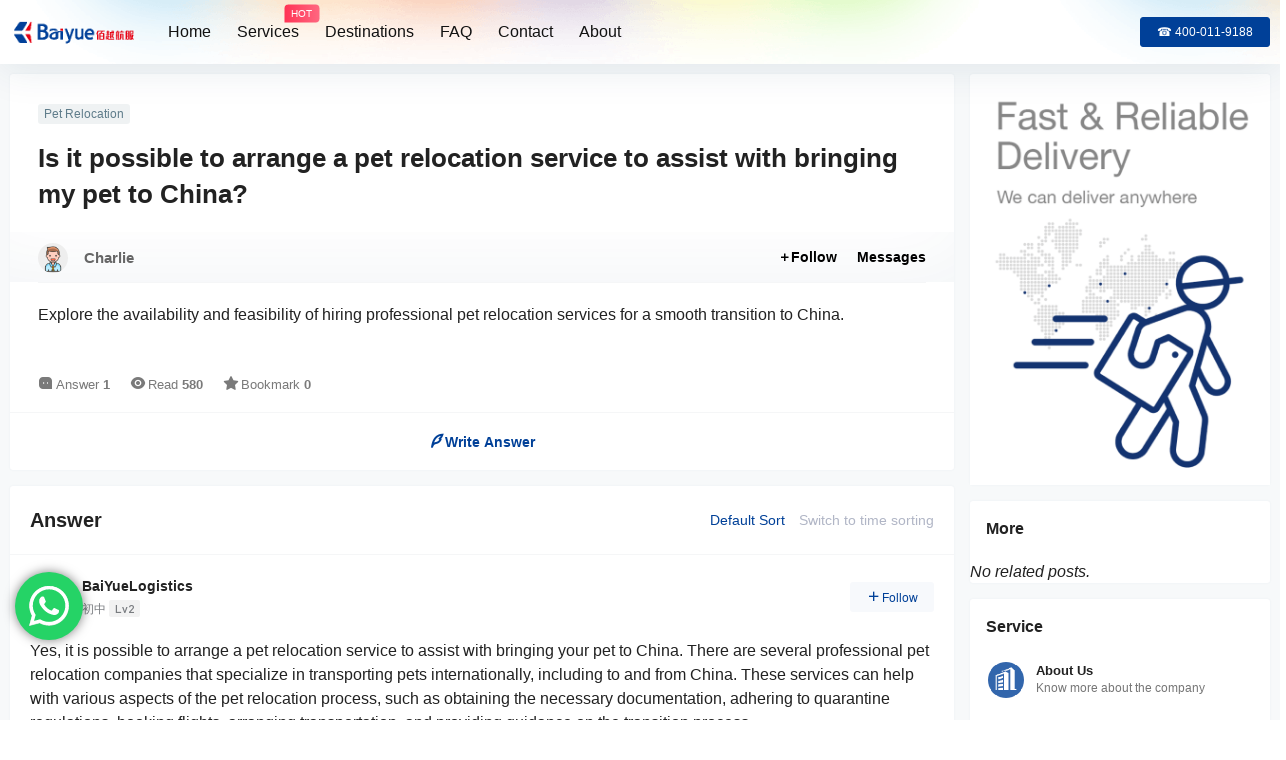

--- FILE ---
content_type: text/html; charset=UTF-8
request_url: https://onboardcourier.cn/ask/2961
body_size: 39911
content:
<!doctype html>
<html lang="en-US" class="avgrund-ready b2dark">
<head>
	<meta charset="UTF-8">
	<meta name="viewport" content="width=device-width, initial-scale=1.0, maximum-scale=1.0, user-scalable=no, viewport-fit=cover" />
	<meta http-equiv="Cache-Control" content="no-transform" />
	<meta http-equiv="Cache-Control" content="no-siteapp" />
	<meta name="renderer" content="webkit"/>
	<meta name="force-rendering" content="webkit"/>
	<meta http-equiv="X-UA-Compatible" content="IE=Edge,chrome=1"/>
	<link rel="profile" href="http://gmpg.org/xfn/11">
	<meta name="theme-color" content="#ffffff">
	<title>Is it possible to arrange a pet relocation service to assist with bringing my pet to China? - BaiYue Logistics</title>
<meta name='robots' content='max-image-preview:large' />
	<style>img:is([sizes="auto" i], [sizes^="auto," i]) { contain-intrinsic-size: 3000px 1500px }</style>
	<link rel='dns-prefetch' href='//res.wx.qq.com' />

    <meta property="og:locale" content="en_US" />
    <meta property="og:type" content="article" />
    <meta property="og:site_name" content="BaiYue Logistics" />
    <meta property="og:title" content="Is it possible to arrange a pet relocation service to assist with bringing my pet to China? - BaiYue Logistics" />
    <meta property="og:url" content="https://onboardcourier.cn/ask/2961" />
        
    <meta name="keywords" content="Pet Relocation" />
    <meta name="description" content="Explore the availability and feasibility of hiring professional pet relocation services for a smooth transition to China." />
    <meta property="og:image" content="https://onboardcourier.cn/wp-content/uploads/thumb/2023/12/fill_w720_h480_g0_mark_default.jpg" />
    <meta property="og:updated_time" content="2024-01-24T17:04:24+00:00" />
    <meta property="article:author" content="https://onboardcourier.cn/u/avwxzuvvl" />
            <link rel='stylesheet' id='ht_ctc_main_css-css' href='https://onboardcourier.cn/wp-content/plugins/click-to-chat-for-whatsapp/new/inc/assets/css/main.css?ver=4.31' type='text/css' media='all' />
<link rel='stylesheet' id='parent-style-main-css' href='https://onboardcourier.cn/wp-content/themes/b2/style.css?ver=5.3.0' type='text/css' media='all' />
<link rel='stylesheet' id='parent-style-css' href='https://onboardcourier.cn/wp-content/themes/b2/Assets/fontend/style.css?ver=5.3.0' type='text/css' media='all' />
<style id='parent-style-inline-css' type='text/css'>
[v-cloak]{
            display: none!important
        }.wrapper{
            width:1260px;
            max-width:100%;
            margin:0 auto;
        }
        :root{
            --b2lightcolor:rgba(0, 64, 152, 0.2);
            --b2radius:3px;
            --b2color:#004098;
            --b2light:rgba(0, 64, 152, 0.03);
        }
        .header .login-button button{
            background-color:rgba(0, 64, 152, 0.03);
        }
        .header .login-button button.empty{
            background:none
        }
        .news-item-date{
            border:1px solid #004098;
        }
        .author .news-item-date{
            border:0;
        }
        .news-item-date p span:last-child{
            background:#004098;
        }
        .widget-newsflashes-box ul::before{
            border-left: 1px dashed rgba(0, 64, 152, 0.2);
        }
        .widget-new-content::before{
            background:#004098;
        }
        .modal-content{
            background-image: url(https://onboardcourier.cn/wp-content/themes/b2/Assets/fontend/images/model-bg.png);
        }
        .d-weight button.picked.text,.d-replay button.picked i,.comment-type button.picked i{
            color:#004098;
        }
        .d-replay button.text:hover i{
            color:#004098;
        }
        .slider-info-box {
            border-radius:3px;
        }
        .button,button{
            background:#004098;
            border:1px solid #004098;
            border-radius:3px;
        }
        .b2-menu-4 ul ul li a img{
            border-radius:3px;
        }
        input,textarea{
            border-radius:3px;
        }
        .post-carts-list-row .flickity-button{
            border-radius:3px;
        }
        button.b2-loading:after{
            border-radius:3px;
        }
        .bar-middle .bar-normal,.bar-footer,.bar-top,.gdd-quick-link-buy-vip{
            border-top-left-radius:3px;
            border-bottom-left-radius: 3px
        }
        .entry-content a.button.empty,.entry-content a.button.text{
            color:#004098;
        }
        .coll-3-top img{
            border-top-left-radius:3px;
            border-top-right-radius:3px;
        }
        .coll-3-bottom li:first-child img{
            border-bottom-left-radius:3px;
        }
        .coll-3-bottom li:last-child img{
            border-bottom-right-radius:3px;
        }
        .slider-info::after{
            border-radius:3px;
        }
        .circle-info{
            border-radius:3px 3px 0 0;
        }
        .b2-bg{
            background-color:#004098;
        }
        .gdd-quick-link-buy-vip__hover-block,.gdd-quick-link-buy-vip__popover--btn,.gdd-quick-link-buy-vip,.gdd-quick-link-buy-vip__popover{
            background-color:#004098;
        }
        .b2-page-bg::before{
            background: linear-gradient(to bottom,rgba(0,0,0,0) 40%,#f7f9fa 100%);
        }
        .site{
            background-color:#f7f9fa;
        }
        .site{
            
            background-repeat: no-repeat;
            background-attachment: fixed;
            background-position: center top;
        }
        .header-banner{
            background-image:url(https://onboardcourier.cn/wp-content/uploads/2024/02/header_bg.png)
        }
        .b2-radius{
            border-radius:3px;
        }
        .ads-box img{
            border-radius:3px;
        }
        .post-style-4-top,.post-style-2-top-header,.tax-header .wrapper.box{
            border-radius:3px 3px 0 0;
        }
        .entry-content blockquote,.content-excerpt{
            border-radius:3px;
        }
        .user-sidebar-info.active{
            border-radius:3px;
        }
        .dmsg-header a{
            color:#004098;
        }
        .user-edit-button{
            color:#004098
        }
        .b2-color{
            color:#004098!important
        }
        .b2-light,.newsflashes-nav-in ul li.current-menu-item a{
            background-color:rgba(0, 64, 152, 0.18)
        }
        .b2-light-dark{
            background-color:rgba(0, 64, 152, 0.52)
        }
        .b2-light-bg{
            background-color:rgba(0, 64, 152, 0.12)
        }
        .b2-menu-1 .sub-menu-0 li a{
            background-color:rgba(0, 64, 152, 0.08)
        }
        .b2-menu-1 .sub-menu-0 li:hover a{
            background-color:rgba(0, 64, 152, 0.6);
            color:#fff;
        }
        .topic-footer-left button.picked,.single .post-list-cat a,.saf-z button.picked,.news-vote-up .isset, .news-vote-down .isset,.w-d-list.gujia button,.w-d-download span button{
            background-color:rgba(0, 64, 152, 0.1);
            color:#004098!important
        }
        .po-topic-tools-right .button-sm{
            color:#004098
        }
        .author-links .picked a, .collections-menu .current{
            background-color:#004098;
            color:#fff
        }
        .b2-widget-hot-circle .b2-widget-title button.picked:before{
            border-color: transparent transparent #004098!important
        }
        .login-form-item input{
            border-radius:3px;
        }
        .topic-child-list ul{
            border-radius:3px;
        }
        .b2-loading path {
            fill: #004098
        }
        .header-search-tpye a.picked{
            border-color:#004098
        }
        button.empty,.button.empty,li.current-menu-item > a,.top-menu-hide:hover .more,.header .top-menu ul li.depth-0:hover > a .b2-jt-block-down,button.text{
            color:#004098
        }
        input,textarea{
            caret-color:#004098; 
        }
        .login-form-item input:focus{
            border-color:#004098
        }
        .login-form-item input:focus + span{
            color:#004098
        }
        .mobile-footer-center i{
            background:#004098
        }
        .login-box-content a{
            color:#004098
        }
        .verify-number.picked span{
            background:#004098
        }
        .verify-header::after{
            color:#004098
        }
        .top-user-box-drop li a i{
            color:#004098
        }
        #bigTriangleColor path{
            fill: #f7f9fa;
            stroke: #f7f9fa;
        }
        .post-list-cats a:hover{
            color:#004098;
        }
        trix-toolbar .trix-button.trix-active{
            color:#004098;
        }
        .picked.post-load-button:after{
            border-color:#004098 transparent transparent transparent;
        }
        .task-day-list li i{
            color:#004098
        }
        .task-day-list li .task-finish-icon i{
            background:#004098
        }
        .bar-item-desc{
            background:#004098;
        }
        .bar-user-info-row-title > a span:first-child::before{
            background:#004098;
        }
        .bar-item.active i{
            color:#004098
        }
        .bar-user-info .bar-mission-action{
            color:#004098
        }
        .gold-table.picked:after{
            border-color:#004098
        }
        .gold-table.picked{
            color:#004098
        }
        .user-sidebar-info p i{
            color:#004098
        }
        .user-sidebar-info.active p{
            color:#004098
        }
        .picked.post-load-button span{
            color:#004098;
            background-color:rgba(0, 64, 152, 0.18)!important
        }
        .post-carts-list-row .next svg,.post-carts-list-row .previous svg{
            color:#004098;
        }
        .picked.post-load-button:before{
            background-color:#004098
        }
        .aside-carts-price-left span{
            color:#004098
        }
        .top-user-avatar img,.header-user .top-user-box,.social-top .top-user-avatar img{
            border-radius:3px;
        }
        .link-in:hover{
            color:#004098
        }
        @media screen and (max-width:768px){
            .aside-bar .bar-item:hover i{
                color:#004098
            }
            .post-video-list li.picked .post-video-list-link{
                color:#004098;
                border-color:#004098
            }
            .post-style-2-top-header{
                border-bottom:8px solid #f7f9fa;
            }
            .po-form-box {
                border-radius:3px;
            }
            .circle-desc{
                border-radius:0 0 3px 3px;  
            }
        }
        .circle-admin-info>div:hover{
            border-color:#004098;
        }
        .circle-admin-info>div:hover span,.circle-admin-info>div:hover i{
            color:#004098;
            opacity: 1;
        }
        .bar-top{
            background:#004098
        }
        .bar-item.bar-qrcode:hover i{
            color:#004098
        }
        .b2-color-bg{
            background-color:#004098
        }
        .b2-color{
            color:#004098
        }
        .b2-hover a{
            color:#004098
        }
        .b2-hover a:hover{
            text-decoration: underline;
        }
        .filter-items a.current,.single-newsflashes .single-tags span,.single-infomation .single-tags span{
            color:#004098;
            background-color:rgba(0, 64, 152, 0.18)
        }
        .circle-vote{
            background:rgba(0, 64, 152, 0.04)
        }
        .user-sidebar-info.active{
            background:rgba(0, 64, 152, 0.04)
        }
        .user-w-qd-list-title{
            background-color:#004098
        }
        #video-list ul li > div:hover{
            background-color:rgba(0, 64, 152, 0.04)
        }
        .post-5 .post-info h2::before{
            background-color:#004098
        }
        .tox .tox-tbtn--enabled svg{
            fill:#004098!important
        }
        .entry-content a,.entry-content .content-show-roles > p a,.entry-content > ul li a,.content-show-roles > li a,.entry-content > ol li a{
            color:#004098;
        }
        .entry-content .file-down-box a:hover{
            color:#004098;
            border:1px solid #004098;
        }
        .entry-content h2::before{
            color:#004098;
        }
        .header-banner-left .menu li.current-menu-item a:after{
            background:#004098;
        }
        .user-w-announcement li a::before{
            background-color:#004098;
        }
        .topic-footer-right button{
            color:#004098
        }
        .content-user-money span{
            color:#004098;
            background:rgba(0, 64, 152, 0.08)
        }
        .vote-type button.picked{
            color:#004098;
        }
        .post-video-table ul li.picked{
            border-bottom:2px solid #004098;
        }
        .create-form-item button.picked{
            border-color:#004098;
        }
        .b2-widget-hot-circle .b2-widget-title button.picked{
            color:#004098;
        }
        .topic-type-menu button.picked{
            color:#fff;
            background:#004098;
        }
        .circle-topic-role{
            border:1px solid rgba(0, 64, 152, 0.4)
        }
        .circle-topic-role:before{
            border-color: transparent transparent #004098;
        }
        .topic-content-text p a{
            color:#004098;
        }
        .site-footer{
            background-image: url();
        }.shop-normal-item{width:33.333333333333%!important}
        .home_row_0.module-search{
            margin-top:-16px;
        }
        .home_row_0.home_row_bg_img{
            margin-top:-16px;
        }
        .shop-cats .shop-cats-item{
            margin-right:16px;
        }
        .mg-r{
            margin-right:16px;
        }
        .mg-b{
            margin-bottom:16px;
        }
        .mg-t{
            margin-top:16px;
        }
        .mg-l{
            margin-left:16px;
        }
        .b2-mg{
            margin:16px;
        }
        .b2-pd{
            padding:16px;
        }
        .b2_gap,.shop-normal-list,.shop-category,.user-search-list,.home-collection .collection-out{
            margin-right:-16px;
            margin-bottom:-16px;
            padding:0
        }
        .post-3-li-dubble .b2_gap{
            margin-right:-16px;
            margin-bottom:-16px;
        }
        .b2_gap>li .item-in,.shop-list-item,.shop-normal-item-in,.user-search-list li > div,.home-collection .home-collection-content,.post-3.post-3-li-dubble .b2_gap>li .item-in{
            margin-bottom:16px;
            margin-right:16px;
            overflow: hidden;
        }
        .b2-pd-r{
            padding-right:16px;
        }
        .widget-area section + section{
            margin-top:16px;
        }
        .b2-pd,.b2-padding{
            padding:16px;
        }
        .single-post-normal .single-article{
            margin-right:16px;
        }
        .site-footer .widget{
            padding:0 16px;
        }
        .author-page-right{
            margin-right:16px;
        }
        .single-article{
            margin-bottom:16px;
        }
        .home-collection .flickity-prev-next-button.next{
            right:-16px;
        }
        .post-style-5-top{
            margin-top:-16px
        }
        .home-collection-title{
            padding:12px 16px
        }
        .home_row_bg,.home_row_bg_img{
            padding:32px 0
        }
        .shop-coupon-box{
            margin-right:-16px
        }
        .shop-box-row .shop-coupon-item .stamp{
            margin-right:16px;
            margin-bottom:16px;
        }
        .mg-t-{
            margin-top:-16px;
        }
        .collection-box{
            margin:-8px
        }
        .collection-item{
            padding:8px;
            width:50%
        }
        .site-footer-widget-in{
            margin:0 -16px;
        }
        .module-sliders.home_row_bg{
            margin-top:-16px;
        }
        .home_row_0.homw-row-full.module-sliders{
            margin-top:-16px;
        }
        .widget-area.widget-area-left{
            padding-right:16px;
        }
        .widget-area{
                width:300px;
                min-width:300px;
                margin-left:16px;
                max-width:100%;
            }
            .widget-area-left.widget-area{
                width:220px;
                max-width:220px;
                min-width:220px;
            }
            .post-type-archive-circle #secondary.widget-area,.tax-circle_tags #secondary.widget-area,.page-template-page-circle #secondary.widget-area{
                width:280px;
                max-width:280px;
                min-width:280px;
            }
            .single .content-area,.page .content-area,.links-register .content-area{
                max-width: calc(100% - 300px);
                margin: 0 auto;
                flex:1
            }
            .page-template-pageTemplatespage-index-php .content-area{
                max-width:100%
            }
            
                .tax-collection .content-area,
                .tax-newsflashes_tags .content-area,
                .post-type-archive-newsflashes .content-area,.page-template-page-newsflashes .content-area
                .all-circles.content-area,
                .announcement-page.content-area,
                .single-announcement .content-area,
                .post-style-2.single .content-area,
                .create-circle.content-area,
                .mission-page.wrapper,
                ,#carts .vip-page{
                    max-width:1000px;
                    width:100%;
                }
            
            .footer{
                color:#121212;
            }
            .footer-links{
                color:#121212;
            }
            .footer-bottom{
                color:#121212;
            }
        
</style>
<style id='classic-theme-styles-inline-css' type='text/css'>
/*! This file is auto-generated */
.wp-block-button__link{color:#fff;background-color:#32373c;border-radius:9999px;box-shadow:none;text-decoration:none;padding:calc(.667em + 2px) calc(1.333em + 2px);font-size:1.125em}.wp-block-file__button{background:#32373c;color:#fff;text-decoration:none}
</style>
<style id='global-styles-inline-css' type='text/css'>
:root{--wp--preset--aspect-ratio--square: 1;--wp--preset--aspect-ratio--4-3: 4/3;--wp--preset--aspect-ratio--3-4: 3/4;--wp--preset--aspect-ratio--3-2: 3/2;--wp--preset--aspect-ratio--2-3: 2/3;--wp--preset--aspect-ratio--16-9: 16/9;--wp--preset--aspect-ratio--9-16: 9/16;--wp--preset--color--black: #000000;--wp--preset--color--cyan-bluish-gray: #abb8c3;--wp--preset--color--white: #ffffff;--wp--preset--color--pale-pink: #f78da7;--wp--preset--color--vivid-red: #cf2e2e;--wp--preset--color--luminous-vivid-orange: #ff6900;--wp--preset--color--luminous-vivid-amber: #fcb900;--wp--preset--color--light-green-cyan: #7bdcb5;--wp--preset--color--vivid-green-cyan: #00d084;--wp--preset--color--pale-cyan-blue: #8ed1fc;--wp--preset--color--vivid-cyan-blue: #0693e3;--wp--preset--color--vivid-purple: #9b51e0;--wp--preset--gradient--vivid-cyan-blue-to-vivid-purple: linear-gradient(135deg,rgba(6,147,227,1) 0%,rgb(155,81,224) 100%);--wp--preset--gradient--light-green-cyan-to-vivid-green-cyan: linear-gradient(135deg,rgb(122,220,180) 0%,rgb(0,208,130) 100%);--wp--preset--gradient--luminous-vivid-amber-to-luminous-vivid-orange: linear-gradient(135deg,rgba(252,185,0,1) 0%,rgba(255,105,0,1) 100%);--wp--preset--gradient--luminous-vivid-orange-to-vivid-red: linear-gradient(135deg,rgba(255,105,0,1) 0%,rgb(207,46,46) 100%);--wp--preset--gradient--very-light-gray-to-cyan-bluish-gray: linear-gradient(135deg,rgb(238,238,238) 0%,rgb(169,184,195) 100%);--wp--preset--gradient--cool-to-warm-spectrum: linear-gradient(135deg,rgb(74,234,220) 0%,rgb(151,120,209) 20%,rgb(207,42,186) 40%,rgb(238,44,130) 60%,rgb(251,105,98) 80%,rgb(254,248,76) 100%);--wp--preset--gradient--blush-light-purple: linear-gradient(135deg,rgb(255,206,236) 0%,rgb(152,150,240) 100%);--wp--preset--gradient--blush-bordeaux: linear-gradient(135deg,rgb(254,205,165) 0%,rgb(254,45,45) 50%,rgb(107,0,62) 100%);--wp--preset--gradient--luminous-dusk: linear-gradient(135deg,rgb(255,203,112) 0%,rgb(199,81,192) 50%,rgb(65,88,208) 100%);--wp--preset--gradient--pale-ocean: linear-gradient(135deg,rgb(255,245,203) 0%,rgb(182,227,212) 50%,rgb(51,167,181) 100%);--wp--preset--gradient--electric-grass: linear-gradient(135deg,rgb(202,248,128) 0%,rgb(113,206,126) 100%);--wp--preset--gradient--midnight: linear-gradient(135deg,rgb(2,3,129) 0%,rgb(40,116,252) 100%);--wp--preset--font-size--small: 13px;--wp--preset--font-size--medium: 20px;--wp--preset--font-size--large: 36px;--wp--preset--font-size--x-large: 42px;--wp--preset--spacing--20: 0.44rem;--wp--preset--spacing--30: 0.67rem;--wp--preset--spacing--40: 1rem;--wp--preset--spacing--50: 1.5rem;--wp--preset--spacing--60: 2.25rem;--wp--preset--spacing--70: 3.38rem;--wp--preset--spacing--80: 5.06rem;--wp--preset--shadow--natural: 6px 6px 9px rgba(0, 0, 0, 0.2);--wp--preset--shadow--deep: 12px 12px 50px rgba(0, 0, 0, 0.4);--wp--preset--shadow--sharp: 6px 6px 0px rgba(0, 0, 0, 0.2);--wp--preset--shadow--outlined: 6px 6px 0px -3px rgba(255, 255, 255, 1), 6px 6px rgba(0, 0, 0, 1);--wp--preset--shadow--crisp: 6px 6px 0px rgba(0, 0, 0, 1);}:where(.is-layout-flex){gap: 0.5em;}:where(.is-layout-grid){gap: 0.5em;}body .is-layout-flex{display: flex;}.is-layout-flex{flex-wrap: wrap;align-items: center;}.is-layout-flex > :is(*, div){margin: 0;}body .is-layout-grid{display: grid;}.is-layout-grid > :is(*, div){margin: 0;}:where(.wp-block-columns.is-layout-flex){gap: 2em;}:where(.wp-block-columns.is-layout-grid){gap: 2em;}:where(.wp-block-post-template.is-layout-flex){gap: 1.25em;}:where(.wp-block-post-template.is-layout-grid){gap: 1.25em;}.has-black-color{color: var(--wp--preset--color--black) !important;}.has-cyan-bluish-gray-color{color: var(--wp--preset--color--cyan-bluish-gray) !important;}.has-white-color{color: var(--wp--preset--color--white) !important;}.has-pale-pink-color{color: var(--wp--preset--color--pale-pink) !important;}.has-vivid-red-color{color: var(--wp--preset--color--vivid-red) !important;}.has-luminous-vivid-orange-color{color: var(--wp--preset--color--luminous-vivid-orange) !important;}.has-luminous-vivid-amber-color{color: var(--wp--preset--color--luminous-vivid-amber) !important;}.has-light-green-cyan-color{color: var(--wp--preset--color--light-green-cyan) !important;}.has-vivid-green-cyan-color{color: var(--wp--preset--color--vivid-green-cyan) !important;}.has-pale-cyan-blue-color{color: var(--wp--preset--color--pale-cyan-blue) !important;}.has-vivid-cyan-blue-color{color: var(--wp--preset--color--vivid-cyan-blue) !important;}.has-vivid-purple-color{color: var(--wp--preset--color--vivid-purple) !important;}.has-black-background-color{background-color: var(--wp--preset--color--black) !important;}.has-cyan-bluish-gray-background-color{background-color: var(--wp--preset--color--cyan-bluish-gray) !important;}.has-white-background-color{background-color: var(--wp--preset--color--white) !important;}.has-pale-pink-background-color{background-color: var(--wp--preset--color--pale-pink) !important;}.has-vivid-red-background-color{background-color: var(--wp--preset--color--vivid-red) !important;}.has-luminous-vivid-orange-background-color{background-color: var(--wp--preset--color--luminous-vivid-orange) !important;}.has-luminous-vivid-amber-background-color{background-color: var(--wp--preset--color--luminous-vivid-amber) !important;}.has-light-green-cyan-background-color{background-color: var(--wp--preset--color--light-green-cyan) !important;}.has-vivid-green-cyan-background-color{background-color: var(--wp--preset--color--vivid-green-cyan) !important;}.has-pale-cyan-blue-background-color{background-color: var(--wp--preset--color--pale-cyan-blue) !important;}.has-vivid-cyan-blue-background-color{background-color: var(--wp--preset--color--vivid-cyan-blue) !important;}.has-vivid-purple-background-color{background-color: var(--wp--preset--color--vivid-purple) !important;}.has-black-border-color{border-color: var(--wp--preset--color--black) !important;}.has-cyan-bluish-gray-border-color{border-color: var(--wp--preset--color--cyan-bluish-gray) !important;}.has-white-border-color{border-color: var(--wp--preset--color--white) !important;}.has-pale-pink-border-color{border-color: var(--wp--preset--color--pale-pink) !important;}.has-vivid-red-border-color{border-color: var(--wp--preset--color--vivid-red) !important;}.has-luminous-vivid-orange-border-color{border-color: var(--wp--preset--color--luminous-vivid-orange) !important;}.has-luminous-vivid-amber-border-color{border-color: var(--wp--preset--color--luminous-vivid-amber) !important;}.has-light-green-cyan-border-color{border-color: var(--wp--preset--color--light-green-cyan) !important;}.has-vivid-green-cyan-border-color{border-color: var(--wp--preset--color--vivid-green-cyan) !important;}.has-pale-cyan-blue-border-color{border-color: var(--wp--preset--color--pale-cyan-blue) !important;}.has-vivid-cyan-blue-border-color{border-color: var(--wp--preset--color--vivid-cyan-blue) !important;}.has-vivid-purple-border-color{border-color: var(--wp--preset--color--vivid-purple) !important;}.has-vivid-cyan-blue-to-vivid-purple-gradient-background{background: var(--wp--preset--gradient--vivid-cyan-blue-to-vivid-purple) !important;}.has-light-green-cyan-to-vivid-green-cyan-gradient-background{background: var(--wp--preset--gradient--light-green-cyan-to-vivid-green-cyan) !important;}.has-luminous-vivid-amber-to-luminous-vivid-orange-gradient-background{background: var(--wp--preset--gradient--luminous-vivid-amber-to-luminous-vivid-orange) !important;}.has-luminous-vivid-orange-to-vivid-red-gradient-background{background: var(--wp--preset--gradient--luminous-vivid-orange-to-vivid-red) !important;}.has-very-light-gray-to-cyan-bluish-gray-gradient-background{background: var(--wp--preset--gradient--very-light-gray-to-cyan-bluish-gray) !important;}.has-cool-to-warm-spectrum-gradient-background{background: var(--wp--preset--gradient--cool-to-warm-spectrum) !important;}.has-blush-light-purple-gradient-background{background: var(--wp--preset--gradient--blush-light-purple) !important;}.has-blush-bordeaux-gradient-background{background: var(--wp--preset--gradient--blush-bordeaux) !important;}.has-luminous-dusk-gradient-background{background: var(--wp--preset--gradient--luminous-dusk) !important;}.has-pale-ocean-gradient-background{background: var(--wp--preset--gradient--pale-ocean) !important;}.has-electric-grass-gradient-background{background: var(--wp--preset--gradient--electric-grass) !important;}.has-midnight-gradient-background{background: var(--wp--preset--gradient--midnight) !important;}.has-small-font-size{font-size: var(--wp--preset--font-size--small) !important;}.has-medium-font-size{font-size: var(--wp--preset--font-size--medium) !important;}.has-large-font-size{font-size: var(--wp--preset--font-size--large) !important;}.has-x-large-font-size{font-size: var(--wp--preset--font-size--x-large) !important;}
:where(.wp-block-post-template.is-layout-flex){gap: 1.25em;}:where(.wp-block-post-template.is-layout-grid){gap: 1.25em;}
:where(.wp-block-columns.is-layout-flex){gap: 2em;}:where(.wp-block-columns.is-layout-grid){gap: 2em;}
:root :where(.wp-block-pullquote){font-size: 1.5em;line-height: 1.6;}
</style>
<link rel='stylesheet' id='wp-bottom-menu-css' href='https://onboardcourier.cn/wp-content/plugins/wp-bottom-menu/assets/css/style.css?ver=2.2.4' type='text/css' media='all' />
<link rel='stylesheet' id='font-awesome-css' href='https://onboardcourier.cn/wp-content/plugins/elementor/assets/lib/font-awesome/css/font-awesome.min.css?ver=4.7.0' type='text/css' media='all' />
<link rel='stylesheet' id='b2-sliders-css' href='https://onboardcourier.cn/wp-content/themes/b2/Assets/fontend/library/flickity.css?ver=5.3.0' type='text/css' media='all' />
<link rel='stylesheet' id='b2-fonts-css' href='https://onboardcourier.cn/wp-content/themes/b2/Assets/fonts/iconfont.css?ver=5.3.0' type='text/css' media='all' />
<link rel='stylesheet' id='b2_block_css-css' href='https://onboardcourier.cn/wp-content/themes/b2/Assets/admin/gd_block.css?ver=5.3.0' type='text/css' media='all' />
<link rel='stylesheet' id='b2-ask-css-css' href='https://onboardcourier.cn/wp-content/themes/b2/Assets/fontend/ask.css?ver=5.3.0' type='text/css' media='all' />
<link rel='stylesheet' id='b2-mobile-css' href='https://onboardcourier.cn/wp-content/themes/b2/Assets/fontend/mobile.css?ver=5.3.0' type='text/css' media='all' />
<link rel='stylesheet' id='newsletter-css' href='https://onboardcourier.cn/wp-content/plugins/newsletter/style.css?ver=9.0.7' type='text/css' media='all' />
<link rel='stylesheet' id='child-style-css' href='https://onboardcourier.cn/wp-content/themes/b2child/style.css?ver=5.3.0' type='text/css' media='all' />
<link rel='stylesheet' id='ekit-widget-styles-css' href='https://onboardcourier.cn/wp-content/plugins/elementskit-lite/widgets/init/assets/css/widget-styles.css?ver=3.7.5' type='text/css' media='all' />
<link rel='stylesheet' id='ekit-responsive-css' href='https://onboardcourier.cn/wp-content/plugins/elementskit-lite/widgets/init/assets/css/responsive.css?ver=3.7.5' type='text/css' media='all' />
<script type="text/javascript" src="https://onboardcourier.cn/wp-includes/js/jquery/jquery.min.js?ver=3.7.1" id="jquery-core-js"></script>
<script type="text/javascript" src="https://onboardcourier.cn/wp-includes/js/jquery/jquery-migrate.min.js?ver=3.4.1" id="jquery-migrate-js"></script>
<link rel="https://api.w.org/" href="https://onboardcourier.cn/wp-json/" /><link rel="alternate" title="JSON" type="application/json" href="https://onboardcourier.cn/wp-json/wp/v2/ask/2961" /><link rel="EditURI" type="application/rsd+xml" title="RSD" href="https://onboardcourier.cn/xmlrpc.php?rsd" />
<meta name="generator" content="WordPress 6.8.3" />
<link rel="canonical" href="https://onboardcourier.cn/ask/2961" />
        <script>
            function b2loadScript(url, id,callback){
                var script = document.createElement ("script");
                script.type = "text/javascript";
                script.id = id;
                if (script.readyState){
                    script.onreadystatechange = function(){
                        if (script.readyState == "loaded" || script.readyState == "complete"){
                            script.onreadystatechange = null;
                            callback();
                        }
                    };
                } else {
                    script.onload = function(){
                        callback();
                    }
                }
                script.src = url;
                document.getElementsByTagName("head")[0].appendChild(script);
            }
            function b2loadStyle(url, id,callback){
                var script = document.createElement ("link");
                script.type = "text/css";
                script.rel = "stylesheet";
                script.id = id;
                if (script.readyState){
                    script.onreadystatechange = function(){
                        if (script.readyState == "loaded" || script.readyState == "complete"){
                            script.onreadystatechange = null;
                            callback();
                        }
                    };
                } else {
                    script.onload = function(){
                        callback();
                    }
                }
                script.href = url;
                document.getElementsByTagName("head")[0].appendChild(script);
            }
            function b2getCookie(name){
                var nameEQ = name + "=";
                var ca = document.cookie.split(';');
                for(var i=0;i < ca.length;i++) {
                    var c = ca[i];
                    while (c.charAt(0)==' ') c = c.substring(1,c.length);
                    if (c.indexOf(nameEQ) == 0) return c.substring(nameEQ.length,c.length);
                }
                return null;
            }

            function b2setCookie(name,value,days){
                days = days ? days : 100;
                var expires = "";
                if (days) {
                    var date = new Date();
                    date.setTime(date.getTime() + (days*24*60*60*1000));
                    expires = "; expires=" + date.toUTCString();
                }
                document.cookie = name + "=" + (value || "")  + expires + "; path=/";
            }

            function b2delCookie(name){
                document.cookie = name +'=; Path=/; Expires=Thu, 01 Jan 1970 00:00:01 GMT;';
            }
        </script>
        <meta name="generator" content="Elementor 3.33.1; features: e_font_icon_svg, additional_custom_breakpoints; settings: css_print_method-external, google_font-enabled, font_display-swap">
			<style>
				.e-con.e-parent:nth-of-type(n+4):not(.e-lazyloaded):not(.e-no-lazyload),
				.e-con.e-parent:nth-of-type(n+4):not(.e-lazyloaded):not(.e-no-lazyload) * {
					background-image: none !important;
				}
				@media screen and (max-height: 1024px) {
					.e-con.e-parent:nth-of-type(n+3):not(.e-lazyloaded):not(.e-no-lazyload),
					.e-con.e-parent:nth-of-type(n+3):not(.e-lazyloaded):not(.e-no-lazyload) * {
						background-image: none !important;
					}
				}
				@media screen and (max-height: 640px) {
					.e-con.e-parent:nth-of-type(n+2):not(.e-lazyloaded):not(.e-no-lazyload),
					.e-con.e-parent:nth-of-type(n+2):not(.e-lazyloaded):not(.e-no-lazyload) * {
						background-image: none !important;
					}
				}
			</style>
			<script async src="https://www.googletagmanager.com/gtag/js?id=G-GW6318EPQ6"></script>
<script>
	window.dataLayer = window.dataLayer || [];
	function gtag(){dataLayer.push(arguments);}
	gtag('js', new Date());

	gtag('config', 'G-GW6318EPQ6');
</script><script type="text/javascript">
	var _hmt = _hmt || [];
	(function(){
	var hm = document.createElement("script");
	hm.src = "https://hm.baidu.com/hm.js?a61b681993d2294d79a593f5afc85c3d";
	hm.setAttribute('async', 'true');
	document.getElementsByTagName('head')[0].appendChild(hm);
	})();
</script><link rel="icon" href="https://onboardcourier.cn/wp-content/uploads/2023/09/favicon.ico" sizes="32x32" />
<link rel="icon" href="https://onboardcourier.cn/wp-content/uploads/2023/09/favicon.ico" sizes="192x192" />
<link rel="apple-touch-icon" href="https://onboardcourier.cn/wp-content/uploads/2023/09/favicon.ico" />
<meta name="msapplication-TileImage" content="https://onboardcourier.cn/wp-content/uploads/2023/09/favicon.ico" />
		<style type="text/css" id="wp-custom-css">
			.content-footer{
	display:none;
}		</style>
		</head>

<body class="wp-singular ask-template-default single single-ask postid-2961 wp-theme-b2 wp-child-theme-b2child social-top elementor-default elementor-kit-1628">
	
	<div id="page" class="site">
		
		
        <style>
                .header-banner{
                    background-color:#ffffff
                }
                .header-banner .ym-menu a,.header-banner,.social-top .site-title,.top-search-button button,.top-search input,.login-button .b2-account-circle-line
                {
                    color:#121212;
                    fill: #121212;
                }
                .social-top .login-button .b2-user{
                    color:#121212;
                    fill: #121212;
                }
                .top-search-select{
                    border-right-color:rgba(#121212,.5);
                    
                }
                .top-search input::placeholder {
                    color: #121212;
                }
                .header{
                    background-color:#ffffff;
                    color:#121212
                }
                .header .button,.header .login-button button{
                    border-color:#121212;
                    color:#121212;
                }
                .header .header-logo{
                    color:#121212
                }
                @media screen and (max-width: 768px){
                    .logo-center .header-banner-left,.logo-left .header-banner-left,.menu-center .header-banner-left,.logo-top .header-banner-left{
                        background:none
                    }
                    .header-banner-left{
                        background:#ffffff;
                    }
                    .header .mobile-box{
                        color: initial;
                    }
                    .logo-center .login-button .b2-account-circle-line,
                    .logo-left .login-button .b2-account-circle-line,
                    .menu-center .login-button .b2-account-circle-line,
                    .logo-top .login-button .b2-account-circle-line{
                        color:#121212
                    }
                    .logo-center .menu-icon .line-1,.logo-center .menu-icon .line-2,.logo-center .menu-icon .line-3,
                    .social-top .menu-icon .line-1,.social-top .menu-icon .line-2,.social-top .menu-icon .line-3,
                    .logo-left .menu-icon .line-1,.logo-left .menu-icon .line-2,.logo-left .menu-icon .line-3,
                    .menu-center .menu-icon .line-1,.menu-center .menu-icon .line-2,.menu-center .menu-icon .line-3,
                    .logo-top .menu-icon .line-1,.logo-top .menu-icon .line-2,.logo-top .menu-icon .line-3
                    {
                        background:#121212
                    }
                    .social-top .header-banner .ym-menu a{
                        color:#121212
                    }
                }
                
            </style>
        
            <div class="site-header mg-b social-top social-no-sub"><div class="site-header-in"><div class="header-banner top-style">
                <div class="header-banner-content wrapper">
                    <div class="header-banner-left">
                        <div class="header-logo"><div class="logo"><a rel="home" href="https://onboardcourier.cn"><img itemprop="logo" src="https://onboardcourier.cn/wp-content/uploads/2023/09/logo.png"></a></div></div>
                        <div id="ym-menu" class="ym-menu"><ul id="menu-mainmenu" class="menu"><li id="menu-item-1609" class="menu-item menu-item-type-post_type menu-item-object-page menu-item-home menu-item-1609"><a href="https://onboardcourier.cn/">Home</a></li>
<li id="menu-item-2292" class="menu-item menu-item-type-post_type menu-item-object-page menu-item-has-children menu-item-2292"><a href="https://onboardcourier.cn/service">Services<small class="b2small shop-tips">HOT</small></a>
<ul class="sub-menu">
	<li id="menu-item-3191" class="menu-item menu-item-type-custom menu-item-object-custom menu-item-3191"><a href="https://onboardcourier.cn/service/obc">On Board Courier</a></li>
	<li id="menu-item-2319" class="menu-item menu-item-type-post_type menu-item-object-page menu-item-2319"><a href="https://onboardcourier.cn/service/next-flight-out">Next Flight Out</a></li>
	<li id="menu-item-3663" class="menu-item menu-item-type-post_type menu-item-object-page menu-item-3663"><a href="https://onboardcourier.cn/service/air-charter">Air Charter</a></li>
	<li id="menu-item-3872" class="menu-item menu-item-type-post_type menu-item-object-page menu-item-3872"><a href="https://onboardcourier.cn/service/ship-supplies-provisions-services-at-shanghai-port">Ship Supplies &#038; Provisions</a></li>
	<li id="menu-item-2318" class="menu-item menu-item-type-post_type menu-item-object-page menu-item-2318"><a href="https://onboardcourier.cn/service/cross-border-trucking">Cross Border Trucking</a></li>
	<li id="menu-item-2316" class="menu-item menu-item-type-post_type menu-item-object-page menu-item-2316"><a href="https://onboardcourier.cn/service/pet-relocation">Pet Relocation</a></li>
	<li id="menu-item-2317" class="menu-item menu-item-type-post_type menu-item-object-page menu-item-2317"><a href="https://onboardcourier.cn/service/customs">Customs</a></li>
</ul>
</li>
<li id="menu-item-1634" class="menu-item menu-item-type-post_type menu-item-object-page menu-item-1634"><a href="https://onboardcourier.cn/destinations">Destinations</a></li>
<li id="menu-item-1619" class="menu-item menu-item-type-post_type menu-item-object-page menu-item-1619"><a href="https://onboardcourier.cn/faq">FAQ</a></li>
<li id="menu-item-1620" class="menu-item menu-item-type-post_type menu-item-object-page menu-item-1620"><a href="https://onboardcourier.cn/contact-us">Contact</a></li>
<li id="menu-item-1608" class="menu-item menu-item-type-post_type menu-item-object-page menu-item-1608"><a href="https://onboardcourier.cn/about">About</a></li>
</ul></div>
                    </div>
                    <div class="header-banner-right">
                        <a class="button" href="tel:+864000119188" target="_blank">☎ 400-011-9188</a>
                        <div class="mobile-show top-style-menu">
                            <div id="mobile-menu-button" class="menu-icon" onclick="mobileMenu.showAc()">
                                <div class="line-1"></div>
                                <div class="line-2"></div>
                                <div class="line-3"></div>
                            </div>
                        </div>
                    </div>
                </div>
            </div></div></div>		<!-- <div class="topshory-box">
			<div class="wrapper">
				<img class="topshory-bunner" src="http://192.168.1.5:2256/wp-content/uploads/2022/06/v2-a4ff18cc184e45b953e949ffff1f3f8c.jpg" />
			</div>
		</div> -->
	<div id="content" class="site-content">
	
		
<div class="b2-single-content wrapper">

    
    <div id="primary-home" class="content-area">
                    <article class="single-article b2-radius box">
                <div class="b2flex ask-single-top" data-term="69">
                    <div class="ask-tags mg-b">
                        <a href="https://onboardcourier.cn/ask/pet-relocation" target="_blank" style="background:rgba(96,125,139,0.1);color:#607d8b" class="ask-tag-item">Pet Relocation</a>                    </div>
                    <div class="ask-pay b2flex" v-if="metas.reward" v-cloak>
                        <div class="ask-reward-pay-left b2flex">
                            <div class="ask-pay-number b2flex ask-widget-meta">
                                <span v-if="metas.reward.rewardType == 'credit'" class="green">
                                    <i class="b2font b2-coin-line "></i>                                    <b v-text="metas.reward.money"></b>
                                </span>
                                <span v-else class="green">
                                    ￥                                    <b v-text="metas.reward.money"></b>
                                </span>
                            </div>
                            <div class="ask-pay-type">
                                <span v-if="!metas.endtime" class="ask-passtime">Reward has expired</span>
                                <span class="ask-passtime" v-else><b v-text="metas.endtime"></b>后悬赏过期</span>
                            </div>
                        </div>
                    </div>
                </div>
                <header class="entry-header">
                    <h1>
                        Is it possible to arrange a pet relocation service to assist with bringing my pet to China?                    </h1>
                    <div id="post-meta" class="post-user-info">
                        <div class="post-meta-left">
                            <a class="link-block" href="https://onboardcourier.cn/ask-people?id=2" target="_blank"></a>
                            <div class="avatar-parent"><img class="avatar b2-radius" src="https://onboardcourier.cn/wp-content/themes/b2/Assets/fontend/images/default-avatar.png" /></div>
                            <div class="post-user-name"><b>Charlie</b><span class="user-title"></span></div>
                        </div>
                        <div class="post-meta-right">
                            <div class="" v-if="self == false" v-cloak>
                                <button @click="followingAc" class="author-has-follow" v-if="following">Unfollow</button>
                                <button @click="followingAc" v-else class="author-follow"><i class="b2font b2-add-line "></i>Follow</button>
                                <button class="empty" @click="dmsg()">Messages</button>
                            </div>
                        </div>
                    </div>
                </header>
                <div class="ask-single-gujia gujia">
                    <div class="ask-item-info">
                        <div>
                            <h2 class="ask-title"></h2>
                            <div class="ask-desc">
                                <div></div>
                                <div></div>
                                <div></div>
                                <div></div>
                                <div></div>
                                <div></div>
                                <div></div>
                                <div></div>
                                <div></div>
                                <div></div>
                                <div></div>
                            </div>
                        </div>
                    </div>
                    <div class="ask-item-footer b2flex">
                        <div class="ask-tags">
                            <span></span>
                            <span></span>
                        </div>
                        <div class="ask-metas">
                            <span></span>
                        </div>
                    </div>
                </div>
                <div class="ask-single-info">
                    <div class="ask-inv-box b2-radius" v-if="postData && postData.inv.length > 0" >
                        <i class="b2font b2--pangxie "></i>                        <span v-if="postData.inv.length > 0">
                            Invitation: <a :href="u.link" target="_blank" v-for="(u,ui) in postData.inv" :key="ui"><b v-text="u.name"></b></a>                        </span>
                    </div>
                    <!-- <div class="entry-excerpt" @click.stop="showAc">
                        <span class="ask-excerpt" v-html="excerpt"></span>  
                        <span class="ask-single-more">Show all<i class="b2font b2-arrow-down-s-line "></i></span>
                    </div> -->
                    <div class="entry-content">
                        <p>Explore the availability and feasibility of hiring professional pet relocation services for a smooth transition to China.</p>
                    </div>
                    <div class="ask-footer">
                        <div class="ask-metas">
                            <span><i class="b2font b2-message-3-fill "></i>Answer <b v-text="answer_count"></b></span>
                            <span><i class="b2font b2-eye-fill "></i>Read <b v-text="views"></b></span>
                            <span @click="postFavoriteAc" :class="['ask-favorite',{'b2-color':favorites_isset}]"><i class="b2font b2-star-fill "></i>Bookmark <b v-text="favorites"></b></span>
                            <span v-if="status == 'pending'" class="green">Pending review</span>
                            <span v-if="canEdit"><a :href="'https://onboardcourier.cn/po-ask?id='+b2_global.post_id" target="_blank" class="red">Editing</a></span>
                        </div>
                        <!-- <div class="ask-footer-right">
                            <span class="ask-single-more" @click.stop="showAc" v-show="!show">Show all<i class="b2font b2-arrow-down-s-line "></i></span>
                            <span @click.stop="showAc" class="single-ask-hiden" v-show="show">Less<i class="b2font b2-arrow-up-s-line "></i></span>
                        </div> -->
                    </div>
                </div>
                <div class="ask-write-answer" data-id="2961" ref="writeanswer">
                    <button class="text" @click.stop="showAnswer(false)"><i class="b2font b2-quill-pen-line "></i>Write Answer</button>
                </div>
            </article>
            <div class="ask-write-answer-box box b2-radius mg-b">
                <div class="po-answer-title b2flex">
                    <span>Your Answer</span>
                    <span class="aclose" onclick="askwriteanswer.showAnswer()"><i class="b2font b2-close-line "></i></span>
                </div>
                <div id="write-answer-box"></div>
            </div>
            <div class="ask-answer-box box b2-radius">
                <div class="ask-answer-title b2flex">
                    <h2>Answer</h2>
                    <div>
                        <span :class="fliter == 'hot' ? 'b2-color' : ''" @click="fliter = 'hot'">Default Sort</span>
                        <span :class="fliter == 'date' ? 'b2-color' : ''" @click="fliter = 'date'">Switch to time sorting</span>
                    </div>
                </div>
                <div class="gujia" ref="gujia">
                                            <div class="answer-item">
                            <div class="answer-top b2flex">
                                <div class="b2flex answer-top-left">
                                    <span class="avatar"></span>
                                    <div class="author-info">
                                        <span></span>
                                        <span></span>
                                    </div>
                                </div>
                                <div class="answer-top-right">
                                    <span></span>
                                </div>
                            </div>
                            <div class="answer-content entry-content">
                                <span></span>
                                <span></span>
                                <span></span>
                            </div>
                            <div class="answer-footer b2flex">
                                <div class="answer-footer-left">
                                    <span></span>
                                    <span></span>
                                </div>
                                <div class="answer-footer-right">
                                    <span></span>
                                    <span></span>
                                </div>
                            </div>
                        </div>
                                            <div class="answer-item">
                            <div class="answer-top b2flex">
                                <div class="b2flex answer-top-left">
                                    <span class="avatar"></span>
                                    <div class="author-info">
                                        <span></span>
                                        <span></span>
                                    </div>
                                </div>
                                <div class="answer-top-right">
                                    <span></span>
                                </div>
                            </div>
                            <div class="answer-content entry-content">
                                <span></span>
                                <span></span>
                                <span></span>
                            </div>
                            <div class="answer-footer b2flex">
                                <div class="answer-footer-left">
                                    <span></span>
                                    <span></span>
                                </div>
                                <div class="answer-footer-right">
                                    <span></span>
                                    <span></span>
                                </div>
                            </div>
                        </div>
                                            <div class="answer-item">
                            <div class="answer-top b2flex">
                                <div class="b2flex answer-top-left">
                                    <span class="avatar"></span>
                                    <div class="author-info">
                                        <span></span>
                                        <span></span>
                                    </div>
                                </div>
                                <div class="answer-top-right">
                                    <span></span>
                                </div>
                            </div>
                            <div class="answer-content entry-content">
                                <span></span>
                                <span></span>
                                <span></span>
                            </div>
                            <div class="answer-footer b2flex">
                                <div class="answer-footer-left">
                                    <span></span>
                                    <span></span>
                                </div>
                                <div class="answer-footer-right">
                                    <span></span>
                                    <span></span>
                                </div>
                            </div>
                        </div>
                                            <div class="answer-item">
                            <div class="answer-top b2flex">
                                <div class="b2flex answer-top-left">
                                    <span class="avatar"></span>
                                    <div class="author-info">
                                        <span></span>
                                        <span></span>
                                    </div>
                                </div>
                                <div class="answer-top-right">
                                    <span></span>
                                </div>
                            </div>
                            <div class="answer-content entry-content">
                                <span></span>
                                <span></span>
                                <span></span>
                            </div>
                            <div class="answer-footer b2flex">
                                <div class="answer-footer-left">
                                    <span></span>
                                    <span></span>
                                </div>
                                <div class="answer-footer-right">
                                    <span></span>
                                    <span></span>
                                </div>
                            </div>
                        </div>
                                            <div class="answer-item">
                            <div class="answer-top b2flex">
                                <div class="b2flex answer-top-left">
                                    <span class="avatar"></span>
                                    <div class="author-info">
                                        <span></span>
                                        <span></span>
                                    </div>
                                </div>
                                <div class="answer-top-right">
                                    <span></span>
                                </div>
                            </div>
                            <div class="answer-content entry-content">
                                <span></span>
                                <span></span>
                                <span></span>
                            </div>
                            <div class="answer-footer b2flex">
                                <div class="answer-footer-left">
                                    <span></span>
                                    <span></span>
                                </div>
                                <div class="answer-footer-right">
                                    <span></span>
                                    <span></span>
                                </div>
                            </div>
                        </div>
                                            <div class="answer-item">
                            <div class="answer-top b2flex">
                                <div class="b2flex answer-top-left">
                                    <span class="avatar"></span>
                                    <div class="author-info">
                                        <span></span>
                                        <span></span>
                                    </div>
                                </div>
                                <div class="answer-top-right">
                                    <span></span>
                                </div>
                            </div>
                            <div class="answer-content entry-content">
                                <span></span>
                                <span></span>
                                <span></span>
                            </div>
                            <div class="answer-footer b2flex">
                                <div class="answer-footer-left">
                                    <span></span>
                                    <span></span>
                                </div>
                                <div class="answer-footer-right">
                                    <span></span>
                                    <span></span>
                                </div>
                            </div>
                        </div>
                                            <div class="answer-item">
                            <div class="answer-top b2flex">
                                <div class="b2flex answer-top-left">
                                    <span class="avatar"></span>
                                    <div class="author-info">
                                        <span></span>
                                        <span></span>
                                    </div>
                                </div>
                                <div class="answer-top-right">
                                    <span></span>
                                </div>
                            </div>
                            <div class="answer-content entry-content">
                                <span></span>
                                <span></span>
                                <span></span>
                            </div>
                            <div class="answer-footer b2flex">
                                <div class="answer-footer-left">
                                    <span></span>
                                    <span></span>
                                </div>
                                <div class="answer-footer-right">
                                    <span></span>
                                    <span></span>
                                </div>
                            </div>
                        </div>
                                            <div class="answer-item">
                            <div class="answer-top b2flex">
                                <div class="b2flex answer-top-left">
                                    <span class="avatar"></span>
                                    <div class="author-info">
                                        <span></span>
                                        <span></span>
                                    </div>
                                </div>
                                <div class="answer-top-right">
                                    <span></span>
                                </div>
                            </div>
                            <div class="answer-content entry-content">
                                <span></span>
                                <span></span>
                                <span></span>
                            </div>
                            <div class="answer-footer b2flex">
                                <div class="answer-footer-left">
                                    <span></span>
                                    <span></span>
                                </div>
                                <div class="answer-footer-right">
                                    <span></span>
                                    <span></span>
                                </div>
                            </div>
                        </div>
                                    </div>
                <div class="answer-list" v-if="data !== ''">
                    <template v-if="data.data.length == 0">
                        <div class="answer-empty">No discussion yet</div>
                    </template>
                    <template v-else>
                        <div :class="['answer-item',{'new-comment':item.new}]" v-for="(item,i) in data.data" :key="i" :id="'answer-item-'+item.post_id">
                            <div class="answer-top b2flex">
                                <div class="b2flex answer-top-left">
                                    <a :href="item.author.link" target="_blank" class="link-block"></a>
                                    <span class="avatar">
                                        <picture class="picture" ><source type="image/webp" :data-srcset="item.author.avatar_webp" :srcset="item.author.avatar_webp" /><img  class="avatar lazy" data-src=""   alt="" :data-src="item.author.avatar" src="https://onboardcourier.cn/wp-content/themes/b2/Assets/fontend/images/default-img.jpg"/></picture>                                    </span>
                                    <div class="author-info">
                                        <div><span v-text="item.author.name" class="answer-name"></span></div>
                                        <div class="b2flex">
                                            <p v-html="item.author.lv.lv.lv ? item.author.lv.lv.icon : ''"></p>
                                            <p v-html="item.author.lv.vip.lv ? item.author.lv.vip.icon : ''"></p>
                                        </div>
                                    </div>
                                </div>
                                <div class="answer-top-right">
                                    <span>
                                        <button :class="['answer-follow',{'picked':item.author.followed}]" v-if="!item.self" @click="followingAc(i,item.author.id)"><span v-if="item.author.followed">Following</span><span v-else><i class="b2font b2-add-line "></i>Follow</span></button>
                                    </span>
                                </div>
                            </div>
                            <div class="b2flex answer-meta" v-if="isInv(item.author.id) || item.best">
                                <div class="answer-inv" v-if="isInv(item.author.id)"><i class="b2font b2--pangxie "></i>Crab Invitation</div>
                                <div class="green answer-best" v-if="item.best"><i class="b2font b2-check-double-line "></i>Best answer</div>
                            </div>
                            <div :class="['answer-content entry-content',{'answer-show':item.showMore}]" v-html="item.content"></div>
                            <div class="answer-show-more" v-if="item.showMore" v-cloak @click="item.showMore = false">
                                <b></b><span>Read All</span><b></b>
                            </div>
                            <div class="answer-date b2flex">
                                <span>发布于：<time v-text="item.date"></time></span>
                                <div class="b2flex">
                                    <div class="red answer-pending answer-edit" v-if="item.can_edit" @click="deleteAnswer(i,item.post_id)">
                                        Delete                                    </div>
                                    <div class="red answer-pending answer-edit" v-if="item.can_edit" @click="editAnswer(item.post_id)">
                                        Editing                                    </div>
                                    <div class="red answer-pending" v-if="item.post_status == 'pending'">Pending review</div>
                                </div>
                            </div>
                            <div class="answer-footer b2flex">
                                <div class="answer-footer-left b2flex">
                                    <div class="b2flex">
                                        <button :class="['answer-vote',{'picked':item.vote.isset_up}]" @click="answerVote(i,'up',item.post_id)"><i class="b2font b2-arrow-drop-up-fill "></i>Agree <b v-text="item.vote.up" v-if="item.vote.up > 0"></b></button>
                                        <button :class="['answer-vote answer-down',{'picked':item.vote.isset_down}]" @click="answerVote(i,'down',item.post_id)"><i class="b2font b2-arrow-drop-down-fill "></i></button>
                                    </div>
                                    <div class="best-answer"><span @click="bestAnswer(i,item.post_id)" v-if="best == 0 && b2_global.author_id == userData.id">Accepted as best answer</span></div>
                                    <div class="answer-link-button"><a :href="item.link" target="_blank"><i class="b2font b2-share-forward-fill "></i>Direct link</a></div>
                                    <!-- <span><i class="b2font b2-star-fill "></i>Bookmark <b v-text="item.favorites"></b></span>
                                    <span><i class="b2font b2-eye-fill "></i>Read <b v-text="item.views"></b></span> -->
                                </div>
                                <div class="answer-footer-right">
                                    <button class="answer-comment-button" @click="showComment(i,true)">
                                        <span v-if="item.comment == 0" class="b2flex">
                                            Comment<i class="b2font b2-arrow-down-s-line "></i>                                        </span>
                                        <span v-else class="b2flex">
                                            <b v-text="item.comment"></b> discussions<i class="b2font b2-arrow-down-s-line "></i>                                        </span>
                                    </button>
                                </div>
                            </div>
                            <div class="topic-comments" v-cloak v-show="opt.topicId == item.post_id">
    <div :id="'comment-box-'+item.post_id"></div>
    <div v-if="commentList.load && !commentList.reload" class="comment-list-load"><button class="text empty b2-loading"></button></div>
    <div class="topic-comment-list b2-radius" :id="'comment-list-'+item.post_id" v-else-if="(!commentList.load || commentList.reload) && opt.topicId == item.post_id">
        <div class="topic-comment-list-header" v-if="commentList.list.length > 0">
            <span>Comment</span>
            <button class="text" @click="changeOrderBy">
                <span v-if="opt.orderBy === 'ASC'"><i class="b2font b2-arrow-left-right-fill "></i>Switch to time sorting</span>
                <span v-else><i class="b2font b2-arrow-left-right-fill "></i>Switch to default order</span>
            </button>
        </div>
        <ul v-if="commentList.list.length > 0">
            <li v-for="(list,ci) in commentList.list" :id="'topic-comment-'+list.comment_ID" class="topic-lv1" :key="list.comment_ID">
                <div class="topic-comment-header">
                    <div class="topic-comment-avatar">
                        <a :href="list.comment_author.link" target="_blank">
                            <picture class="picture" ><source type="image/webp" :data-srcset="list.comment_author.avatar_webp" :srcset="list.comment_author.avatar_webp" /><img  class="avatar b2-radius lazy" data-src=""   alt="" :data-src="list.comment_author.avatar" src="https://onboardcourier.cn/wp-content/themes/b2/Assets/fontend/images/default-img.jpg"/></picture>                        </a>
                    </div>
                    <div class="topic-comment-content">
                        <div class="topic-author-info">
                            <div class="topic-author-info-left">
                                <div>
                                    <a :href="list.comment_author.link" target="_blank"><span v-text="list.comment_author.name" class="author"></span></a>
                                    <span v-text="list.comment_author.vip" :class="'author-vip b2-'+list.comment_author.vip" v-if="list.comment_author.vip"></span>
                                    <span v-text="list.comment_author.lv" :class="'author-lv b2-'+list.comment_author.lv" v-if="list.comment_author.lv"></span>
                                </div>
                                <div class="comment-floor">Layer <span>{{list.floor}}</span></div>
                            </div>
                            
                            <div class="topic-author-info-right" v-if="list.can_edit">
                                <button @click="deleteComment(list.comment_ID,ci)">Delete</button>
                            </div>
                        </div>
                        <div class="topic-comment-text">
                            <p v-text="list.comment_content"></p>
                            <div class="topic-commentlist-img-box" v-if="list.img.full">
                                <picture class="picture" ><source type="image/webp" :data-srcset="list.img.thumb_webp" :srcset="list.img.thumb_webp" /><img  class="lazy" :data-zooming-width="list.img.width" :data-zooming-height="list.img.height" :data-src="list.img.thumb" :data-original="list.img.full" data-src=""   alt="" :data-src="list.img.thumb" src="https://onboardcourier.cn/wp-content/themes/b2/Assets/fontend/images/default-img.jpg"/></picture>                            </div>
                        </div>
                        <div class="topic-author-meta">
                            <span v-html="list.date" class="date"></span>
                            <div class="topic-author-meta-right">
                                <button :class="['text',{'b2-color':commentBox.parent == list.comment_ID}]" @click="showChildComment(ci,list.comment_ID)"><i class="b2font b2-chat-smile-2-line "></i><b v-text="list.child_comments.count"></b></button>
                                <button :class="['text',{'picked b2-color':list.vote.picked}]" @click="vote(ci,'',list.comment_ID)"><i class="b2font b2-thumb-up-line "></i><b v-text="list.vote.up"></b></button>
                            </div>
                        </div>
                    </div>
                </div>
                <div :id="'comment-box-at-'+list.comment_ID"></div>
                <div :id="'topic-comment-child-list-'+list.comment_ID" v-if="list.child_comments.list.length > 0" class="topic-child-list">
                    <ul>
                        <li v-for="(child,cd) in list.child_comments.list" :id="'topic-comment-'+child.comment_ID" :class="['topic-lv2',{'new-comment-child':cd > 2}]" :key="child.comment_ID">
                            <div class="topic-comment-header">
                                <div class="topic-comment-content">
                                    <div class="topic-author-info">
                                        <div class="topic-author-info-left">
                                            <a :href="child.comment_author.link" target="_blank">
                                                <picture class="picture" ><source type="image/webp" :data-srcset="child.comment_author.avatar_webp" :srcset="child.comment_author.avatar_webp" /><img  class="avatar b2-radius lazy" data-src=""   alt="" :data-src="child.comment_author.avatar" src="https://onboardcourier.cn/wp-content/themes/b2/Assets/fontend/images/default-img.jpg"/></picture>                                            </a>
                                            <span class="author"><a :href="child.comment_author.link" target="_blank" v-text="child.comment_author.name" ></a></span>
                                            <i class="b2font b2-arrow-right-s-fill "></i>                                            <span class="author"><a :href="child.at.link" target="_blank" v-text="child.at.name" ></a></span>
                                        </div>
                                        <div class="topic-author-info-right" v-if="list.can_edit">
                                            <button @click="deleteComment(child.comment_ID,ci,cd)">Delete</button>
                                        </div>
                                    </div>
                                    <div class="topic-comment-text">
                                        <p v-text="child.comment_content"></p>
                                        <div class="topic-commentlist-img-box" v-if="child.img.full">
                                        <picture class="picture" ><source type="image/webp" :data-srcset="child.img.thumb_webp" :srcset="child.img.thumb_webp" /><img  class="lazy" :data-zooming-width="child.img.width" :data-zooming-height="child.img.height" :data-src="child.img.thumb" :data-original="child.img.full" data-src=""   alt="" :data-src="child.img.thumb" src="https://onboardcourier.cn/wp-content/themes/b2/Assets/fontend/images/default-img.jpg"/></picture>                                        </div>
                                    </div>
                                    <div class="topic-author-meta">
                                        <span v-html="child.date" class="date"></span>
                                        <div class="topic-author-meta-right">
                                            <button :class="['text huifu-button',{'b2-color':commentBox.parent == child.comment_ID}]" @click="showChildComment(ci,child.comment_ID)"><i class="b2font b2-chat-smile-2-line "></i></button>
                                            <button :class="['text',{'picked b2-color':child.vote.picked}]" @click="vote(ci,cd,child.comment_ID)"><i class="b2font b2-thumb-up-line "></i><b v-text="child.vote.up"></b></button>
                                        </div>
                                    </div>
                                </div>
                            </div>
                            <div :id="'comment-box-at-'+child.comment_ID"></div>
                        </li>
                    </ul>
                    <div class="topic-cilid-comment-more" v-if="list.child_comments.count > 3 && list.child_comments.list.length < list.child_comments.count">
                        <span class="b2-color" @click="getChildComments(ci,list.comment_ID)" v-if="list.child_comments.locked == false">Read the remaining <b v-text="list.child_comments.count - ((list.child_comments.paged-1)*6 +3)"></b> of responses</span>
                        <span class="b2-color" v-else>Loading...</span>
                    </div>
                </div>

            </li>
        </ul>
        <div class="topic-comment-list-footer" v-if="commentList.list.length > 0">
            <pagenav-new ref="topicCommentNav" type="p" :paged="opt.paged" :pages="opt.pages" :opt="opt" api="getTopicCommentList" @return="getMoreCommentListData" v-if="opt.pages > 1"></pagenav-new>
            <span v-else>End</span>
        </div>
        <div class="topic-comment-list-none" v-if="Object.keys(commentList.list).length == 0">
            <span>No comment？</span>
        </div>
    </div>
</div>                        </div>
                    </template>
                </div>
                <pagenav-new class="ask-list-nav" ref="infonav" navtype="post" :pages="topt['pages']" type="p" box=".answer-item" :opt="topt" :api="api" :rote="false" url="https://onboardcourier.cn/ask/2961" @return="get"></pagenav-new>
                <div id="comment-form-reset" v-cloak>
                    <div class="topic-comment-form show b2-radius" id="topic-comment-form" @click.stop="">
                        <div class="topic-answer-login" v-if="!login" v-cloak>
                            <p>Please Login First！</p>
                            <div><button class="empty" @click="loginAc(1)">Login</button>&nbsp;&nbsp;<button @click="loginAc(2)">Sign up</button></div>
                        </div>
                        <div class="topic-comment-left">
                            <textarea @focus="commentBox.focus = true" ref="topicForm" placeholder="Leave a comment"></textarea>
                            <div class="topic-comment-tools">
                                <button :class="['text',{'hover':commentBox.showImgBox}]">
                                    <label>
                                        <i class="b2font b2-image-fill "></i>                                        <input type="file" accept="image/jpg,image/jpeg,image/png,image/gif" @change="getFile($event)" multiple="multiple" class="b2-hidden-always" ref="imageInput"/>
                                    </label>
                                </button>
                                <button :class="['text',{'hover':smileShow}]" @click="smileShow = !smileShow"><i class="b2font b2-emotion-laugh-line "></i></button>
                                <div v-if="commentBox.showImgBox" v-cloak class="topic-comment-img-box">
                                    <span>
                                        <b v-if="commentBox.progress === 100">Photo review in progress...</b>
                                        <b v-else-if="commentBox.progress !== 'success'" v-text="commentBox.progress+'%'"></b>
                                        <b v-else class="topic-image-close">
                                            <i class="b2font b2-close-line" @click="removeImage()"></i>
                                        </b>
                                    </span>
                                    <img :src="commentBox.img" v-if="commentBox.img"/>
                                </div>
                                <div :class="['comment-smile-box',{'b2-show':smileShow}]" v-cloak @click.stop="">
                                    <button class="text smily-button" @click="addSmile('😁')">😁</button><button class="text smily-button" @click="addSmile('😊')">😊</button><button class="text smily-button" @click="addSmile('😎')">😎</button><button class="text smily-button" @click="addSmile('😤')">😤</button><button class="text smily-button" @click="addSmile('😥')">😥</button><button class="text smily-button" @click="addSmile('😂')">😂</button><button class="text smily-button" @click="addSmile('😍')">😍</button><button class="text smily-button" @click="addSmile('😏')">😏</button><button class="text smily-button" @click="addSmile('😙')">😙</button><button class="text smily-button" @click="addSmile('😟')">😟</button><button class="text smily-button" @click="addSmile('😖')">😖</button><button class="text smily-button" @click="addSmile('😜')">😜</button><button class="text smily-button" @click="addSmile('😱')">😱</button><button class="text smily-button" @click="addSmile('😲')">😲</button><button class="text smily-button" @click="addSmile('😭')">😭</button><button class="text smily-button" @click="addSmile('😚')">😚</button><button class="text smily-button" @click="addSmile('💀')">💀</button><button class="text smily-button" @click="addSmile('👻')">👻</button><button class="text smily-button" @click="addSmile('👍')">👍</button><button class="text smily-button" @click="addSmile('💪')">💪</button><button class="text smily-button" @click="addSmile('👊')">👊</button>                                </div>
                            </div>
                        </div>
                        <div class="topic-comment-right">
                            <button class="text" @click="setCommentBox('#comment-box-'+opt.topicId)">Cancel</button>
                            <button :disabled="commentDisabled()" @click="submitComment" :class="commentBox.locked == true ? 'b2-loading' : ''"><span>Publish</span></button>
                        </div>
                    </div>
                </div>
            </div>
            </div>

    
    <aside id="secondary" class="widget-area">
    <div class="sidebar">
        <div class="sidebar-innter widget-ffixed">
            <section id="media_image-3" class="widget widget_media_image mg-b box b2-radius"><a href="https://onboardcourier.cn"><img width="316" height="431" src="https://onboardcourier.cn/wp-content/uploads/2024/01/courier.png" class="image wp-image-2443  attachment-full size-full" alt="" style="max-width: 100%; height: auto;" decoding="async" /></a></section><section id="yarpp_widget-2" class="widget widget_yarpp_widget mg-b box b2-radius"><h2 class="widget-title">More</h2><div class='yarpp yarpp-related yarpp-related-widget yarpp-related-none yarpp-template-list'>
<p><em>No related posts.</em></p>
</div>
</section><section id="b2-widget-links-6" class="widget b2-widget-links mg-b box b2-radius"><div class="b2-widget-title"><h2 class="widget-title">Service</h2></div><div class="b2-widget-box"><ul class="links-widget">
                <li>
                    <a  class="link-block" href="https://onboardcourier.cn/about"></a>
                    <div class="links-icon"><img src="https://onboardcourier.cn/wp-content/uploads/2024/01/info.png" /></div>
                    <div>
                        <h2>About Us</h2>
                        <p>Know more about the company</p>
                    </div>
                </li>
            
                <li>
                    <a  class="link-block" href="https://onboardcourier.cn/request-a-quote"></a>
                    <div class="links-icon"><img src="https://onboardcourier.cn/wp-content/uploads/2024/01/baojia.png" /></div>
                    <div>
                        <h2>Request A Quote</h2>
                        <p>Get a quotation onlne</p>
                    </div>
                </li>
            
                <li>
                    <a target="__blank" class="link-block" href="mailto:info@onboardcourier.cn"></a>
                    <div class="links-icon"><img src="https://onboardcourier.cn/wp-content/uploads/2024/01/email.svg" /></div>
                    <div>
                        <h2>Write to Us</h2>
                        <p>info@onboardcourier.cn</p>
                    </div>
                </li>
            
                <li>
                    <a  class="link-block" href="tel:+864000119188"></a>
                    <div class="links-icon"><img src="https://onboardcourier.cn/wp-content/uploads/2024/01/phone-circle.svg" /></div>
                    <div>
                        <h2>Service Hotline</h2>
                        <p>(+86) 400-011-9188</p>
                    </div>
                </li>
            
                <li>
                    <a target="__blank" class="link-block" href="https://wa.me/8613916203073?text=Hello,%20i%20want%20to%20know%20more%20about%20your%20service."></a>
                    <div class="links-icon"><img src="https://onboardcourier.cn/wp-content/uploads/2024/01/whatsapp.png" /></div>
                    <div>
                        <h2>Whatsapp</h2>
                        <p>Chat with us via Whatsapp</p>
                    </div>
                </li>
            
                <li>
                    <a target="__blank" class="link-block" href="https://work.weixin.qq.com/kfid/kfc615e5f45209f786b"></a>
                    <div class="links-icon"><img src="https://onboardcourier.cn/wp-content/uploads/2024/01/weixin.png" /></div>
                    <div>
                        <h2>Weixin</h2>
                        <p>Chat with us via Weixin</p>
                    </div>
                </li>
            </ul></div></section><section id="b2-widget-html-15" class="widget b2-widget-html mg-b box b2-radius"><div class="b2-widget-box">
			<div class="html-widget">
				<div class="html-widget-content">
					<div class="widget widget-ssr">
<a class="asr" href="https://onboardcourier.cn/request-a-quote" target="_blank" title="service hotline">
	<h4>BaiYue Logistics</h4>
	<h5>Leading Time Critical Air Logistics
</h5>
	<span class="btn btn-outline">Get A Quote</span></a>
</div>
<style type="text/css">
.widget-ssr {
    overflow: hidden;
    padding: 0;
}
.widget-ssr {
    font-size: 14px;
    background-color: #fff;
}
.asr {
  border-radius: 3px;
  display: block;
  padding: 50px 15px;
  text-align: center;
  color: #fff !important;
  background: #004098;
  background-image: linear-gradient(to right,#0042980,#004298 50%,#fe3d7d 100%);
}
.asr .btn {
    margin-top: 20px;
    font-weight: 700;
}
.asr h4 {
    margin: 0;
    font-size: 22px;
}
.asr h5 {
    margin: 10px 0 0;
    font-size: 14px;
}
.asr .btn:hover {
    color: #004098;
}
.btn-outline:hover {
    background-color: #fff;
}
.btn-outline {
    line-height: 36px;
    color: #fff;
    background-color: transparent;
    border: 1px solid #fff;
    display: inline-block;
    font-weight: 400;
    text-align: center;
    vertical-align: top;
    user-select: none;
    padding: 0 36px;
    font-size: 14px;
    border-radius: 100px;
    outline: 0;
    -webkit-transition: all .3s ease-in-out;
    -moz-transition: all .3s ease-in-out;
    transition: all .3s ease-in-out;
}
</style>
				</div>
			</div>
		</div></section>        </div>
    </div>
</aside>
</div>

            <!-- 登陆与注册组件 -->
            <div id="login-box">
                <login-box 
                ref="loginBox"
                :show="show" 
                :allow-register="'0'" 
                :check-type="'text'" 
                :login-type="loginType" 
                :login-text="'Username'"
                :invitation="'0'"
                :invitation-link="'#'"
                :invitation-text="'Get Invitation Code'"
                :img-box-code="imgCode"
                @close-form="close" 
                @login-ac="loginAc" v-cloak></login-box>
            </div>

            <!-- 验证码组件 -->
            <div id="recaptcha-form">
                <recaptcha-box :show="show" :type="type" @close-form="close" v-cloak></recaptcha-box>
            </div>

            <!-- 搜索组件 -->
            <div id="search-box">
                <search-box :show="show" :search-type="searchType" @close="close" v-cloak></search-box>
            </div>

            <!-- 公告弹窗 -->
            <div id="gong-box">
                <gg-box :show="show" @close="close" v-cloak></gg-box>
            </div>
            
            <!-- 私信弹窗 -->
            <div id="dmsg-box" @click.stop="">
                <dmsg-box :show="show" :userid="userid" :type="select" @close="close" v-cloak></dmsg-box>
            </div>

            <!-- 扫码支付 -->
            <div id="scan-box" @click.stop="">
                <scan-box :show="show" :data="data" @close="close" v-cloak></scan-box>
            </div>

            <!-- 支付检查 -->
            <div id="pay-check" @click.stop="">
                <check-box :show="show" :title="title" :type="type" :payt="payType" @close="close" v-cloak></check-box>
            </div>

            <!-- 支付组件 -->
            <div id="ds-box" ref="dsmoney">
                <ds-box :show="show" :money="money" :msg="msg" :user="user" :author="author" :data="data" :showtype="showtype" @close="close" @clean="clean" @change="change" v-cloak></ds-box>
            </div>

            <!-- 积分支付组件 -->
            <div id="credit-box" ref="creditbox">
                <credit-box :show="show" :data="data" :user="user" @close="close" v-cloak></credit-box>
            </div>

            <!-- 财富页面组件 -->
            <div id="money-buy" ref="moneyBuy">
                <money-buy :show="show" :data="data" :user="user" @close="close" v-cloak></money-buy>
            </div>

            <!-- 微信绑定组件 -->
            <div id="weixin-bind" ref="weixinBind">
                <weixin-bind :show="show" :url="url" :msg="msg" @close="close" v-cloak></weixin-bind>
            </div>

            <!-- 公告弹窗 -->
            <div id="post-gg">
                <post-gg :show="show" :title="title" :content="content" @close="close" v-cloak></post-gg>
            </div>

            <!-- 关注公众号登录 -->
            <div id="mp-box">
                <mp-box ref="b2mp"
                    :show="show"             
                    :invitation="'0'"
                    :invitation-link="'#'"
                    :invitation-text="'Get Invitation Code'" 
                    @close="close" 
                v-cloak></mp-box>
            </div>

            <!-- 社交强制绑定 -->
            <div id="binding-login" ref="bindLogin">
                <bind-login :show="show" :type="type" @close="close" v-cloak ref="bindBox"></bind-login>
            </div>
        
                <!-- 海报组件 -->
                <div id="poster-box">
                    <poster-box :show="show" :data="data" @close-form="close" v-cloak></poster-box>
                </div>
            
	</div>
	<style>
		.site-footer{
			background-color:#ffffff		}
		.site-footer-nav{
			background-color:#ffffff		}
		#bigTriangleColor{
			background-color:#ffffff		}
	</style>
	<!-- <svg id="bigTriangleColor" width="100%" height="40" viewBox="0 0 100 102" preserveAspectRatio="none"><path d="M0 0 L50 100 L100 0 Z"></path></svg> -->
	<footer id="colophon" class="footer">
							<div class="site-footer">
				<div class="wrapper">
					<div class="site-footer-widget-in">
						<section id="b2-widget-about-2" class="widget b2-widget-about mg-b b2-radius"><div class="b2-widget-title"><h2 class="widget-title">About</h2></div><div class="b2-widget-box">
			<div class="about-widget">
				<a href="https://onboardcourier.cn/about"><img class="footer-logo" src="https://onboardcourier.cn/wp-content/uploads/2023/09/logo.png" /></a>
				<div class="about-widget-content">
					<a href="https://onboardcourier.cn/about"><p>Founded in 2013, China Leading Time Critical Air Logistics</p>
<ul>
<li>No. 1403 Minsheng Rd,Shanghai,China</li>
<li><a href="mailto:info@onboardcourier.cn" target="_blank">info@onboardcourier.cn</a></li>
<li><a href="tel:+864000119188" target="_blank">400-011-9188</a></li>
<li><a href="https://www.linkedin.com/company/baiyue-logistics/" target="_blank">LinkedIn</a> | <a href="https://twitter.com/baiyuelogistics" target="_blank">Twitter</a> | <a href="https://www.facebook.com/profile.php?id=61552135066295" target="_blank">Facebook</a> | <a href="https://instagram.com/baiyuelogistics" target="_blank">Instgram</a></li>
</ul>
</a>
				</div>
			</div>
		</div></section><section id="b2-widget-hot-2" class="mobile-hidden widget b2-widget-hot mg-b b2-radius"><div class="b2-widget-title"><h2 class="widget-title">Blog</h2></div><div class="b2-widget-box"><ul class="b2-widget-list-ul"><li class="b2-widget-box widget-post widget-post-none">
							<div class="b2-widget-post-order widget-order-1"><span class="b2-radius">1</span></div>
							<div class="b2-widget-post-title">
								<h2>Urgent OBC Shipment from Vietnam to South Korea</h2>
								<time class="b2timeago" datetime="2026-01-13 6:43:23" itemprop="datePublished">1/13</time>
							</div>
							<a class="link-overlay" href="https://onboardcourier.cn/urgent-obc-shipment-from-vietnam-to-south-korea"></a>
						</li><li class="b2-widget-box widget-post widget-post-none">
							<div class="b2-widget-post-order widget-order-2"><span class="b2-radius">2</span></div>
							<div class="b2-widget-post-title">
								<h2>OBC / Hand Carry Mission: From Asia to Africa in a Single Day</h2>
								<time class="b2timeago" datetime="2025-11-03 2:50:50" itemprop="datePublished">25/11/3</time>
							</div>
							<a class="link-overlay" href="https://onboardcourier.cn/obc-hand-carry-mission-from-asia-to-africa-in-a-single-day"></a>
						</li><li class="b2-widget-box widget-post widget-post-none">
							<div class="b2-widget-post-order widget-order-3"><span class="b2-radius">3</span></div>
							<div class="b2-widget-post-title">
								<h2>Mid-Autumn Festival &#038; National Day Service Update</h2>
								<time class="b2timeago" datetime="2025-09-30 6:42:31" itemprop="datePublished">25/9/30</time>
							</div>
							<a class="link-overlay" href="https://onboardcourier.cn/mid-autumn-festival-national-day-service-update"></a>
						</li><li class="b2-widget-box widget-post widget-post-none">
							<div class="b2-widget-post-order widget-order-4"><span class="b2-radius">4</span></div>
							<div class="b2-widget-post-title">
								<h2>National Day Holiday Non-Stop | Baiyue Aviation Services Ensures Your Urgent Air Freight Never Halts</h2>
								<time class="b2timeago" datetime="2025-09-28 3:04:16" itemprop="datePublished">25/9/28</time>
							</div>
							<a class="link-overlay" href="https://onboardcourier.cn/national-day-holiday-non-stop-baiyue-aviation-services-ensures-your-urgent-air-freight-never-halts"></a>
						</li><li class="b2-widget-box widget-post widget-post-none">
							<div class="b2-widget-post-order widget-order-5"><span class="b2-radius">5</span></div>
							<div class="b2-widget-post-title">
								<h2>Fast &#038; Reliable Last Mile Logistics in China for OBC, Hand Carry &#038; NFO Shipments</h2>
								<time class="b2timeago" datetime="2025-09-04 2:33:57" itemprop="datePublished">25/9/4</time>
							</div>
							<a class="link-overlay" href="https://onboardcourier.cn/fast-reliable-last-mile-logistics-in-china-for-obc-hand-carry-nfo-shipments"></a>
						</li></ul></div></section><section id="b2-widget-links-3" class="mobile-hidden widget b2-widget-links mg-b b2-radius"><div class="b2-widget-title"><h2 class="widget-title">Services</h2></div><div class="b2-widget-box"><ul class="links-widget">
                <li>
                    <a  class="link-block" href="https://onboardcourier.cn/service/air-charter"></a>
                    <div class="links-icon"><img src="https://onboardcourier.cn/wp-content/uploads/2024/01/plane.svg" /></div>
                    <div>
                        <h2>Air Charter</h2>
                        <p>Specialized Solutions for Time-Critical shipments</p>
                    </div>
                </li>
            
                <li>
                    <a  class="link-block" href="https://onboardcourier.cn/service/obc"></a>
                    <div class="links-icon"><img src="https://onboardcourier.cn/wp-content/uploads/2024/01/obc.svg" /></div>
                    <div>
                        <h2>On Board Courier</h2>
                        <p>Dedicated Hand Carry Delivery Service</p>
                    </div>
                </li>
            
                <li>
                    <a  class="link-block" href="https://onboardcourier.cn/service/next-flight-out"></a>
                    <div class="links-icon"><img src="https://onboardcourier.cn/wp-content/uploads/2024/01/flight.png" /></div>
                    <div>
                        <h2>Next Flight Out</h2>
                        <p>Get ahead with Next Flight Out Solutions</p>
                    </div>
                </li>
            
                <li>
                    <a  class="link-block" href="https://onboardcourier.cn/service/cross-border-trucking"></a>
                    <div class="links-icon"><img src="https://onboardcourier.cn/wp-content/uploads/2024/01/truck.svg" /></div>
                    <div>
                        <h2>Cross Border Trucking</h2>
                        <p>China Hong Kong</p>
                    </div>
                </li>
            
                <li>
                    <a  class="link-block" href="https://onboardcourier.cn/service/pet-relocation"></a>
                    <div class="links-icon"><img src="https://onboardcourier.cn/wp-content/uploads/2024/01/pet.svg" /></div>
                    <div>
                        <h2>Pet Relocation</h2>
                        <p>Global Pet Transportation</p>
                    </div>
                </li>
            
                <li>
                    <a  class="link-block" href="https://onboardcourier.cn/service/customs"></a>
                    <div class="links-icon"><img src="https://onboardcourier.cn/wp-content/uploads/2024/01/customs.svg" /></div>
                    <div>
                        <h2>Customs Clearance</h2>
                        <p>Hassle-Free Cross-Border Customs Solutions</p>
                    </div>
                </li>
            
                <li>
                    <a  class="link-block" href=""></a>
                    
                    <div>
                        <h2></h2>
                        <p></p>
                    </div>
                </li>
            </ul></div></section><section id="newsletterwidget-2" class="widget widget_newsletterwidget mg-b b2-radius"><h2 class="widget-title">Subscribe</h2>Subsribe our Newsletter to get latest updates<div class="tnp tnp-subscription tnp-widget">
<form method="post" action="https://onboardcourier.cn/wp-admin/admin-ajax.php?action=tnp&amp;na=s">
<input type="hidden" name="nr" value="widget">
<input type="hidden" name="nlang" value="en">
<div class="tnp-field tnp-field-email"><label for="tnp-1">Email</label>
<input class="tnp-email" type="email" name="ne" id="tnp-1" value="" placeholder="" required></div>
<div class="tnp-field tnp-privacy-field"><label><input type="checkbox" name="ny" required class="tnp-privacy"> <a target="_blank" href="https://onboardcourier.cn/privacy">I accept the privacy policy</a></label></div><div class="tnp-field tnp-field-button" style="text-align: left"><input class="tnp-submit" type="submit" value="Subscribe" style="">
</div>
</form>
</div>
</section>					</div>
				</div>
							</div>
				<div class="site-footer-nav">
			<div class="wrapper">
				
												<div class="footer-bottom">
					<div class="footer-bottom-left">
						<div class="copyright">Copyright &copy; 2026<a href="https://onboardcourier.cn" rel="home">&nbsp;BaiYue Logistics</a></div>
						<div class="beian">
																				</div>
					</div>
					<div class="footer-bottom-right">
							<a href="https://onboardcourier.cn/sitemap.xml" >Sitemap</a> · <a href="https://onboardcourier.cn/term-of-service" >Term of Service</a> · <a href="https://onboardcourier.cn/privacy" >Privacy Policy</a>
					</div>
				</div>
			
			</div>
					</div>
	</footer>
			<div id="post-po-box" class="post-po-box">
		<div :class="['post-box-content',{'show':show}]" @click="show = false">
			<div class="po-post-in b2-radius" v-cloak>
				<div class="po-post-icons">
																															<div>
							<button @click.stop="go('https://onboardcourier.cn/po-ask','ask')">
								<span class="po-post-icon"><i class="b2font b2-ask "></i></span>
								<span class="po-post-title">Add New 问答</span>
							</button>
						</div>
										
											<div>
							<button @click.stop="go('https://onboardcourier.cn/link-register','link')">
								<span class="po-post-icon"><i class="b2font b2-xitongdaohang "></i></span>
								<span class="po-post-title">Add New 导航</span>
							</button>
						</div>
					
											<div class="po-verify">
							<button @click.stop="go('https://onboardcourier.cn/requests','request')">
								<i class="b2font b2-clipboard-line "></i><span>Submit a ticket</span>
							</button>
						</div>
									</div>
				<div class="po-close-button">
					<button @click.stop="show = false"><i class="b2font b2-close-line "></i></button>
				</div>
			</div>
		</div>
    </div>
	<form id="wechataction" name="wechataction" action="" method="post">
    	<input type="submit" value="ok" style="display:none;">
	</form>
</div>

<script type="speculationrules">
{"prefetch":[{"source":"document","where":{"and":[{"href_matches":"\/*"},{"not":{"href_matches":["\/wp-*.php","\/wp-admin\/*","\/wp-content\/uploads\/*","\/wp-content\/*","\/wp-content\/plugins\/*","\/wp-content\/themes\/b2child\/*","\/wp-content\/themes\/b2\/*","\/*\\?(.+)"]}},{"not":{"selector_matches":"a[rel~=\"nofollow\"]"}},{"not":{"selector_matches":".no-prefetch, .no-prefetch a"}}]},"eagerness":"conservative"}]}
</script>
        <style type="text/css">
                            @media (max-width: 1024px){
                    .wp-bottom-menu{
                        display:flex;
                    }
                    .wp-bottom-menu-search-form-wrapper{
                        display: block;
                    }
                }
            
            :root{
                --wpbottommenu-font-size: 12px;
                --wpbottommenu-icon-size: 24px;
                --wpbottommenu-text-color: #555555;
                --wpbottommenu-h-text-color: #000000;
                --wpbottommenu-icon-color: #555555;
                --wpbottommenu-h-icon-color: #004098;
                --wpbottommenu-bgcolor: #ffffff;
                --wpbottommenu-zindex: 9999;
                --wpbottommenu-cart-count-bgcolor: #ff0000;
                --wpbottommenu-wrapper-padding: 10px 0;
            }

        </style>
                <div class="wp-bottom-menu" id="wp-bottom-menu">

                                        <a href="https://onboardcourier.cn" class="wp-bottom-menu-item" >
                                
                    <div class="wp-bottom-menu-icon-wrapper">
                                                
                                                    <i class="wp-bottom-menu-item-icons fa fa-home"></i>
                                            </div>
                                                                        <span>Home</span>
                                                                
                </a>
                                            <a href="https://onboardcourier.cn/service" class="wp-bottom-menu-item" >
                                
                    <div class="wp-bottom-menu-icon-wrapper">
                                                
                                                    <i class="wp-bottom-menu-item-icons fa fa-plane"></i>
                                            </div>
                                                                        <span>Service</span>
                                                                
                </a>
                                            <a href="https://onboardcourier.cn/request-a-quote" class="wp-bottom-menu-item" >
                                
                    <div class="wp-bottom-menu-icon-wrapper">
                                                
                                                    <i class="wp-bottom-menu-item-icons fa fa-plus-circle"></i>
                                            </div>
                                                                        <span>Get a Quote</span>
                                                                
                </a>
                                            <a href="mailto:info@onboardcourier.cn" class="wp-bottom-menu-item" >
                                
                    <div class="wp-bottom-menu-icon-wrapper">
                                                
                                                    <i class="wp-bottom-menu-item-icons fa fa-envelope"></i>
                                            </div>
                                                                        <span>Email</span>
                                                                
                </a>
                                            <a href="tel:+864000119188" class="wp-bottom-menu-item" >
                                
                    <div class="wp-bottom-menu-icon-wrapper">
                                                
                                                    <i class="wp-bottom-menu-item-icons fa fa-phone"></i>
                                            </div>
                                                                        <span>Phone</span>
                                                                
                </a>
                </div>

    <!-- Google tag (gtag.js) -->
<script async src="https://www.googletagmanager.com/gtag/js?id=G-K5JSZ9ZN9P"></script>
<script>
  window.dataLayer = window.dataLayer || [];
  function gtag(){dataLayer.push(arguments);}
  gtag('js', new Date());

  gtag('config', 'G-K5JSZ9ZN9P');
</script>		<!-- Click to Chat - https://holithemes.com/plugins/click-to-chat/  v4.31 -->
									<div class="ht-ctc ht-ctc-chat ctc-analytics ctc_wp_desktop style-3_1  ht_ctc_entry_animation ht_ctc_an_entry_corner " id="ht-ctc-chat"  
				style="display: none;  position: fixed; bottom: 80px; left: 15px;"   >
								<div class="ht_ctc_style ht_ctc_chat_style">
				<style id="ht-ctc-s3">
.ht-ctc .ctc_s_3_1:hover svg stop{stop-color:#25D366;}.ht-ctc .ctc_s_3_1:hover .ht_ctc_padding,.ht-ctc .ctc_s_3_1:hover .ctc_cta_stick{background-color:#25D366 !important;box-shadow:0px 0px 11px rgba(0,0,0,.5);}
</style>

<div title = &#039;WhatsApp us&#039; style="display:flex;justify-content:center;align-items:center; " class="ctc_s_3_1 ctc_s3_1 ctc_nb" data-nb_top="-4px" data-nb_right="-4px">
	<p class="ctc-analytics ctc_cta ctc_cta_stick ht-ctc-cta " style="padding: 0px 16px; line-height: 1.6; font-size: 15px; background-color: #25d366; color: #ffffff; border-radius:10px; margin:0 10px;  display: none; ">WhatsApp us</p>
	<div class="ctc-analytics ht_ctc_padding" style="background-color: #25D366; padding: 14px; border-radius: 50%; box-shadow: 0px 0px 11px rgba(0,0,0,.5);">
		<svg style="pointer-events:none; display:block; height:40px; width:40px;" width="40px" height="40px" viewBox="0 0 1219.547 1225.016">
            <path style="fill: #E0E0E0;" fill="#E0E0E0" d="M1041.858 178.02C927.206 63.289 774.753.07 612.325 0 277.617 0 5.232 272.298 5.098 606.991c-.039 106.986 27.915 211.42 81.048 303.476L0 1225.016l321.898-84.406c88.689 48.368 188.547 73.855 290.166 73.896h.258.003c334.654 0 607.08-272.346 607.222-607.023.056-162.208-63.052-314.724-177.689-429.463zm-429.533 933.963h-.197c-90.578-.048-179.402-24.366-256.878-70.339l-18.438-10.93-191.021 50.083 51-186.176-12.013-19.087c-50.525-80.336-77.198-173.175-77.16-268.504.111-278.186 226.507-504.503 504.898-504.503 134.812.056 261.519 52.604 356.814 147.965 95.289 95.36 147.728 222.128 147.688 356.948-.118 278.195-226.522 504.543-504.693 504.543z"/>
            <linearGradient id="htwaicona-chat" gradientUnits="userSpaceOnUse" x1="609.77" y1="1190.114" x2="609.77" y2="21.084">
                <stop id="s3_1_offset_1" offset="0" stop-color="#25D366"/>
                <stop id="s3_1_offset_2" offset="1" stop-color="#25D366"/>
            </linearGradient>
            <path style="fill: url(#htwaicona-chat);" fill="url(#htwaicona-chat)" d="M27.875 1190.114l82.211-300.18c-50.719-87.852-77.391-187.523-77.359-289.602.133-319.398 260.078-579.25 579.469-579.25 155.016.07 300.508 60.398 409.898 169.891 109.414 109.492 169.633 255.031 169.57 409.812-.133 319.406-260.094 579.281-579.445 579.281-.023 0 .016 0 0 0h-.258c-96.977-.031-192.266-24.375-276.898-70.5l-307.188 80.548z"/>
            <image overflow="visible" opacity=".08" width="682" height="639" transform="translate(270.984 291.372)"/>
            <path fill-rule="evenodd" clip-rule="evenodd" style="fill: #FFF;" fill="#FFF" d="M462.273 349.294c-11.234-24.977-23.062-25.477-33.75-25.914-8.742-.375-18.75-.352-28.742-.352-10 0-26.25 3.758-39.992 18.766-13.75 15.008-52.5 51.289-52.5 125.078 0 73.797 53.75 145.102 61.242 155.117 7.5 10 103.758 166.266 256.203 226.383 126.695 49.961 152.477 40.023 179.977 37.523s88.734-36.273 101.234-71.297c12.5-35.016 12.5-65.031 8.75-71.305-3.75-6.25-13.75-10-28.75-17.5s-88.734-43.789-102.484-48.789-23.75-7.5-33.75 7.516c-10 15-38.727 48.773-47.477 58.773-8.75 10.023-17.5 11.273-32.5 3.773-15-7.523-63.305-23.344-120.609-74.438-44.586-39.75-74.688-88.844-83.438-103.859-8.75-15-.938-23.125 6.586-30.602 6.734-6.719 15-17.508 22.5-26.266 7.484-8.758 9.984-15.008 14.984-25.008 5-10.016 2.5-18.773-1.25-26.273s-32.898-81.67-46.234-111.326z"/>
            <path style="fill: #FFFFFF;" fill="#FFF" d="M1036.898 176.091C923.562 62.677 772.859.185 612.297.114 281.43.114 12.172 269.286 12.039 600.137 12 705.896 39.633 809.13 92.156 900.13L7 1211.067l318.203-83.438c87.672 47.812 186.383 73.008 286.836 73.047h.255.003c330.812 0 600.109-269.219 600.25-600.055.055-160.343-62.328-311.108-175.649-424.53zm-424.601 923.242h-.195c-89.539-.047-177.344-24.086-253.93-69.531l-18.227-10.805-188.828 49.508 50.414-184.039-11.875-18.867c-49.945-79.414-76.312-171.188-76.273-265.422.109-274.992 223.906-498.711 499.102-498.711 133.266.055 258.516 52 352.719 146.266 94.195 94.266 146.031 219.578 145.992 352.852-.118 274.999-223.923 498.749-498.899 498.749z"/>
        </svg>	</div>
</div>
				</div>
			</div>
							<span class="ht_ctc_chat_data" data-settings="{&quot;number&quot;:&quot;8613761950437&quot;,&quot;pre_filled&quot;:&quot;Hello\uff5bsite\uff5d\r\nLike to know more about Is it possible to arrange a pet relocation service to assist with bringing my pet to China?,https:\/\/onboardcourier.cn\/ask\/2961&quot;,&quot;dis_m&quot;:&quot;show&quot;,&quot;dis_d&quot;:&quot;show&quot;,&quot;css&quot;:&quot;display: none; cursor: pointer; z-index: 99999999;&quot;,&quot;pos_d&quot;:&quot;position: fixed; bottom: 80px; left: 15px;&quot;,&quot;pos_m&quot;:&quot;position: fixed; bottom: 80px; left: 15px;&quot;,&quot;side_d&quot;:&quot;left&quot;,&quot;side_m&quot;:&quot;left&quot;,&quot;schedule&quot;:&quot;no&quot;,&quot;se&quot;:150,&quot;ani&quot;:&quot;no-animation&quot;,&quot;url_structure_d&quot;:&quot;web&quot;,&quot;url_structure_m&quot;:&quot;wa_colon&quot;,&quot;url_target_d&quot;:&quot;_blank&quot;,&quot;ga&quot;:&quot;yes&quot;,&quot;fb&quot;:&quot;yes&quot;,&quot;webhook_format&quot;:&quot;json&quot;,&quot;g_init&quot;:&quot;default&quot;,&quot;g_an_event_name&quot;:&quot;click to chat&quot;,&quot;pixel_event_name&quot;:&quot;Click to Chat by HoliThemes&quot;}" data-rest="60d2116b46"></span>
							<script>
				const lazyloadRunObserver = () => {
					const lazyloadBackgrounds = document.querySelectorAll( `.e-con.e-parent:not(.e-lazyloaded)` );
					const lazyloadBackgroundObserver = new IntersectionObserver( ( entries ) => {
						entries.forEach( ( entry ) => {
							if ( entry.isIntersecting ) {
								let lazyloadBackground = entry.target;
								if( lazyloadBackground ) {
									lazyloadBackground.classList.add( 'e-lazyloaded' );
								}
								lazyloadBackgroundObserver.unobserve( entry.target );
							}
						});
					}, { rootMargin: '200px 0px 200px 0px' } );
					lazyloadBackgrounds.forEach( ( lazyloadBackground ) => {
						lazyloadBackgroundObserver.observe( lazyloadBackground );
					} );
				};
				const events = [
					'DOMContentLoaded',
					'elementor/lazyload/observe',
				];
				events.forEach( ( event ) => {
					document.addEventListener( event, lazyloadRunObserver );
				} );
			</script>
			<link rel='stylesheet' id='yarppRelatedCss-css' href='https://onboardcourier.cn/wp-content/plugins/yet-another-related-posts-plugin/style/related.css?ver=5.30.11' type='text/css' media='all' />
<script type="text/javascript" id="ht_ctc_app_js-js-extra">
/* <![CDATA[ */
var ht_ctc_chat_var = {"number":"8613761950437","pre_filled":"Hello\uff5bsite\uff5d\r\nLike to know more about Is it possible to arrange a pet relocation service to assist with bringing my pet to China?,https:\/\/onboardcourier.cn\/ask\/2961","dis_m":"show","dis_d":"show","css":"display: none; cursor: pointer; z-index: 99999999;","pos_d":"position: fixed; bottom: 80px; left: 15px;","pos_m":"position: fixed; bottom: 80px; left: 15px;","side_d":"left","side_m":"left","schedule":"no","se":"150","ani":"no-animation","url_structure_d":"web","url_structure_m":"wa_colon","url_target_d":"_blank","ga":"yes","fb":"yes","webhook_format":"json","g_init":"default","g_an_event_name":"click to chat","pixel_event_name":"Click to Chat by HoliThemes"};
var ht_ctc_variables = {"g_an_event_name":"click to chat","pixel_event_type":"trackCustom","pixel_event_name":"Click to Chat by HoliThemes","g_an_params":["g_an_param_1","g_an_param_2","g_an_param_3"],"g_an_param_1":{"key":"number","value":"{number}"},"g_an_param_2":{"key":"title","value":"{title}"},"g_an_param_3":{"key":"url","value":"{url}"},"pixel_params":["pixel_param_1","pixel_param_2","pixel_param_3","pixel_param_4"],"pixel_param_1":{"key":"Category","value":"Click to Chat for WhatsApp"},"pixel_param_2":{"key":"ID","value":"{number}"},"pixel_param_3":{"key":"Title","value":"{title}"},"pixel_param_4":{"key":"URL","value":"{url}"}};
/* ]]> */
</script>
<script type="text/javascript" src="https://onboardcourier.cn/wp-content/plugins/click-to-chat-for-whatsapp/new/inc/assets/js/app.js?ver=4.31" id="ht_ctc_app_js-js" defer="defer" data-wp-strategy="defer"></script>
<script type="text/javascript" id="wp-bottom-menu-js-extra">
/* <![CDATA[ */
var WPBM = {"ajaxurl":"https:\/\/onboardcourier.cn\/wp-admin\/admin-ajax.php","siteurl":"https:\/\/onboardcourier.cn"};
/* ]]> */
</script>
<script type="text/javascript" src="https://onboardcourier.cn/wp-content/plugins/wp-bottom-menu/assets/js/main.js?ver=2.2.4" id="wp-bottom-menu-js"></script>
<script type="text/javascript" id="vue-js-extra">
/* <![CDATA[ */
var b2_global = {"is_home":"","is_weixin":"","site_name":"BaiYue Logistics","site_separator":"-","page_title":"Page {#}","login":"<div :class=\"['modal',{'show-modal':show}]\" v-cloak>\r\n            <div class=\"modal-content login-box-content b2-radius\">\r\n                <div class=\"box login-box-top\">\r\n                    <span class=\"close-button\" @click=\"close(0)\">\u00d7<\/span>\r\n                    <div class=\"login-logo\"><img src=\"https:\/\/onboardcourier.cn\/wp-content\/uploads\/2023\/09\/logo.png\" \/><\/div>\r\n                    <form @submit.stop.prevent=\"loginSubmit\">\r\n\r\n                        <div class=\"invitation-box\" v-show=\"invitation != 0 && (loginType == 2 && !invitationPass)\">\r\n                            <i class=\"b2font b2-gift-2-line \"><\/i>\r\n                            <p class=\"invitation-des\">Use the invitation code and you'll get a special gift\uff01<\/p>\r\n                            <p class=\"invitation-tips\">Please enter the invitation code<\/p>\r\n                            <div class=\"invitation-input\"><input type=\"text\" id=\"invitation-code2\" name=\"invitation_code\" v-model=\"data.invitation_code\" autocomplete=\"off\"><\/div>\r\n                            <div class=\"invitation-button\">\r\n                                <div><a :href=\"invitationLink\" target=\"__blank\">{{invitationText}}<\/a><\/div>\r\n                                <div>\r\n                                    <b class=\"empty text button\" v-show=\"invitation == 1\" @click.stop.prevent=\"invitationPass = true;showLuo = true\">Skip<\/b>\r\n                                    <button :class=\"['button',{'b2-loading':locked}]\" :disabled=\"locked\" >Submit<\/button>\r\n                                <\/div>\r\n                            <\/div>\r\n                        <\/div>\r\n                        <div class=\"login-box-in\" v-show=\"!(invitation != 0 && (loginType == 2 && !invitationPass))\">\r\n                            <div class=\"login-title\">\r\n                                <span v-if=\"loginType == 1\"><b class=\"repass-tips\" v-if=\"repass\">Password changed successfully, please login<\/b><b v-else>Login<\/b><\/span>\r\n                                <template v-else-if=\"allowRegister == 1 && loginType == 2\">\r\n                                    <span>Register<\/span>\r\n                                <\/template>\r\n                                <span v-else-if=\"loginType == 3\">Forgot your password<\/span>\r\n                                <span v-else-if=\"loginType == 4\">Please enter your new password<\/span>\r\n                            <\/div>\r\n\r\n                            <label class=\"login-form-item\" v-show=\"loginType == 2\">\r\n                                <input type=\"text\" name=\"nickname\" tabindex=\"1\" v-model=\"data.nickname\" :class=\"data.nickname ? 'active' : ''\" spellcheck=\"false\" autocomplete=\"off\">\r\n                                <span><b>Username<\/b><\/span>\r\n                            <\/label>\r\n\r\n                            <label class=\"login-form-item\" v-show=\"loginType != 4\">\r\n                                <input type=\"text\" name=\"username\" tabindex=\"2\" v-model=\"data.username\" :class=\"data.username ? 'active' : ''\" spellcheck=\"false\" autocomplete=\"off\">\r\n                                <span v-if=\"loginType == 3\"><b>Login mobile number or email<\/b><\/span>\r\n                                <span v-else><b>Login{{loginText}}<\/b><\/span>\r\n                                <p class=\"login-box-des\" v-show=\"loginType == 2 && (checkType == 'luo' || checkType == 'text')\">For login: combination of letters or numbers, minimum 6 characters<\/p>\r\n                                <p class=\"login-box-des\" v-show=\"loginType == 2 && (checkType != 'luo' && checkType != 'text')\">Use for login<\/p>\r\n                            <\/label>\r\n\r\n                            <label class=\"login-form-item\" v-show=\"checkType == 'luo' && showLuo && loginType != 3 && loginType != 4\">\r\n                                <div class=\"check-code-luo\"><div class=\"l-captcha\" data-site-key=\"\" data-width=\"100%\" data-callback=\"getResponse\"><\/div><\/div>\r\n                            <\/label>\r\n\r\n                            <label :class=\"['login-form-item login-check-input',{'show':(((loginType == 2 || loginType == 3) && data.username && checkType != 'luo') || (checkType == 'luo' && loginType == 3))}]\">\r\n                                <input type=\"text\" name=\"checkCode\" tabindex=\"3\" v-model=\"data.img_code\" :class=\"data.img_code ? 'active' : ''\" spellcheck=\"false\" v-if=\"checkType == 'text' && loginType != 3\" autocomplete=\"off\">\r\n                                <input type=\"text\" name=\"checkCode\" tabindex=\"3\" v-model=\"data.code\" :class=\"data.code ? 'active' : ''\" spellcheck=\"false\" autocomplete=\"off\" v-else>\r\n                                <span><b>Verification Code<\/b><\/span>\r\n                                <div class=\"check-code-img\" v-if=\"checkType == 'text' && loginType != 3\" @click=\"changeCode\">\r\n                                    <img :src=\"codeImg\" v-if=\"codeImg\"\/>\r\n                                    <i class=\"recaptcha-load\" v-else><\/i>\r\n                                <\/div>\r\n                                <b class=\"login-eye button text\" @click.stop.prevent=\"!SMSLocked && count == 60 ? sendCode() : ''\" v-else>{{count < 60 ? count+'seconds' : 'Send Code'}}<\/b>\r\n                            <\/label>\r\n\r\n                            <label class=\"login-form-item\" v-show=\"loginType != 3\">\r\n                                <input name=\"password\" :type=\"eye ? 'text' : 'password'\" tabindex=\"4\" v-model=\"data.password\" :class=\"data.password ? 'active' : ''\" autocomplete=\"off\" spellcheck=\"false\">\r\n                                <span><b v-if=\"loginType == 4\">New Password<\/b><b v-else>Password<\/b><\/span>\r\n                                <b class=\"login-eye button text\" @click.stop.prevent=\"eye = !eye\"><i :class=\"['b2font',eye ? 'b2-eye-fill' : 'b2-eye-off-fill']\"><\/i><\/b>\r\n                            <\/label>\r\n\r\n                            <label class=\"login-form-item\" v-show=\"loginType == 4\">\r\n                                <input name=\"repassword\" :type=\"eye ? 'text' : 'password'\" tabindex=\"5\" v-model=\"data.confirmPassword\" :class=\"data.confirmPassword ? 'active' : ''\" autocomplete=\"off\" spellcheck=\"false\">\r\n                                <span><b>Repeat the new password<\/b><\/span>\r\n                                <p class=\"login-box-des\" v-show=\"loginType == 4\">\u6700\u5c116\u4f4d\u5b57\u7b26<\/p>\r\n                            <\/label>\r\n\r\n                            <div class=\"forget-pass-info\" v-if=\"loginType == 3\">Please fill in the mobile phone number or email address you used when registering, and after sending the verification code, check it in your mobile phone number or email address and fill in the Here! ( verification code is valid for 3 minutes )minutes)<\/div>\r\n                            <div class=\"site-terms\" v-if=\"loginType == 2 && allowRegister == 1\">\r\n                                <label><input type=\"checkbox\" name=\"xieyi\" v-model=\"$store.state.xieyi\"\/>I have agreed to <a href=\"\" target=\"_blank\">User Agreement<\/a> and <a href=\"\" target=\"_blank\">Privacy Policy<\/a><\/label>\r\n                            <\/div>\r\n                            <div class=\"login-bottom\">\r\n                                <button v-if=\"loginType == 1\" :class=\"locked ? 'b2-loading' : ''\" :disabled=\"locked\">Login<\/button>\r\n                                <button :class=\"locked ? 'b2-loading' : ''\" v-if=\"loginType == 2 && allowRegister == 1\" :disabled=\"locked || !$store.state.xieyi\">Sign up<\/button>\r\n                                <button v-if=\"loginType == 3\" :class=\"locked ? 'b2-loading' : ''\" :disabled=\"locked\">Next Step<\/button>\r\n                                <button v-if=\"loginType == 4\" :class=\"locked ? 'b2-loading' : ''\" :disabled=\"locked\">Submit<\/button>\r\n                            <\/div>\r\n                            <div :class=\"loginType == 3 || loginType == 4 || (invitationPass && loginType == 2) ? 'login-tk-forget login-tk' : 'login-tk'\">\r\n                                <p v-if=\"loginType == 4\"><a href=\"javascript:void(0)\" @click=\"loginAc(3)\">Return to modify<\/a><\/p>\r\n                                <p v-if=\"loginType == 2 && invitationPass\">Wrong invitation code\uff1f<a href=\"javascript:void(0)\" @click=\"invitationPass = false;showLuo = false\">Modify<\/a><\/p>\r\n                                <p class=\"login-p\" v-if=\"(loginType == 1 || loginType == 3) && allowRegister == 1\"><a v-if=\"loginType == 1\" href=\"javascript:void(0)\" @click=\"loginAc(3)\">Forgot Password\uff1f<\/a><span>New Users\uff1f<a href=\"javascript:void(0)\" @click=\"loginAc(2)\">Register<\/a><\/span><\/p>\r\n                                <p v-if=\"loginType == 2 || loginType == 3 || loginType == 4\"><a v-if=\"loginType == 2\" href=\"javascript:void(0)\" @click=\"loginAc(3)\">Forgot Password\uff1f<\/a><span>Have an account\uff1f<a href=\"javascript:void(0)\" @click=\"loginAc(1)\">Login<\/a><\/span><\/p>\r\n                            <\/div>\r\n                        <\/div>\r\n                        <div :class=\"'login-social-button '+(openOauth ? 'show' : '')\" v-if=\"!(invitation != 0 && (loginType == 2 && !invitationPass)) && openOauth\">\r\n                            <div :class=\"['login-social-button-bottom',{'is-weixin':isWeixin}]\">\r\n                                <div>Social Login:<\/div>\r\n                                <div>\r\n                                    <template v-for=\"(open,key,index) in oauth\">\r\n                                        <a :href=\"open.url\" :class=\"'button login-'+key\" @click=\"markHistory(open.mp,$event)\" v-if=\"open.open\" :style=\"'color:'+open.color\"><i :class=\"'b2font b2-'+key+' '+open.icon\"><\/i><span>{{open.name}}<\/span><\/a>\r\n                                    <\/template>\r\n                                <\/div>\r\n                            <\/div>\r\n                        <\/div>\r\n                        \r\n                    <\/form>\r\n                <\/div>\r\n            <\/div>\r\n        <\/div>","search_box":"<div :class=\"['modal',{'show-modal':show}]\" v-cloak @click.stop=\"\">\r\n                <div class=\"modal-content search-box-content b2-radius\" >\r\n                    <div class=\"login-logo\"><img src=\"https:\/\/onboardcourier.cn\/wp-content\/uploads\/2023\/09\/logo.png\" \/><\/div>\r\n                    <span class=\"close-button\" @click=\"close()\">\u00d7<\/span>\r\n                    <div class=\"search-title\">It might be quicker to search<\/div>\r\n                    <form @click.stop=\"\" method=\"get\" action=\"https:\/\/onboardcourier.cn\" :class=\"showSearch ? 'search-form-normal b2-show b2-radius' : 'search-form-normal b2-hidden b2-radius'\" v-cloak>\r\n                        <input class=\"search-input b2-radius\" type=\"text\" name=\"s\" autocomplete=\"off\" placeholder=\"Search\">\r\n                        <input type=\"hidden\" name=\"type\" v-model=\"type\">\r\n                        <div class=\"search-button\"><button class=\"\">Search<\/button><\/div>\r\n                    <\/form>\r\n                <\/div>\r\n            <\/div>\r\n        ","gg_box":"\r\n            <div :class=\"['modal','gong-box',{'show-modal':show}]\">\r\n                <div class=\"modal-content b2-radius\" v-if=\"ggdata\">\r\n                    <span class=\"close-button\" @click=\"close()\">\u00d7<\/span>\r\n                    <div class=\"gg-box-title\" :style=\"ggdata.thumb ? 'background-image:url('+ggdata.thumb+')' : ''\">\r\n                        <div class=\"gg-title\">\r\n                            <h2>\u516c\u544a<\/h2>\r\n                            <span>{{ggdata.date}}<\/span>\r\n                        <\/div>\r\n                        <div class=\"title-bg\"><\/div>\r\n                    <\/div>\r\n                    <div class=\"gg-title\"><a :href=\"ggdata.href\" v-text=\"ggdata.title\" @click=\"close()\"><\/a><\/div>\r\n                    <div class=\"gg-desc\"><p v-html=\"ggdata.desc\"><\/p><\/div>\r\n                    <div class=\"gg-button\"><a class=\"button\" :href=\"ggdata.href\" @click=\"close()\">View Details<\/a><\/div>\r\n                <\/div>\r\n            <\/div>\r\n        ","dmsg_box":"\r\n            <div :class=\"['modal','dmsg-box',{'show-modal':show}]\">\r\n                <div class=\"modal-content b2-radius\">\r\n                    <div class=\"dmsg-box-header\" v-if=\"type !== 'select'\" v-cloak>\r\n                        <img :src=\"user.avatar\"><span v-text=\"user.name\"><\/span><span class=\"dmsg-edit-user\" v-if=\"search == true && type == ''\" @click=\"edit()\">Modify<\/span>\r\n                    <\/div>\r\n                    <div class=\"dmsg-select\" v-else v-cloak>\r\n                        <p>Please enter the nickname and select the recipient from the drop-down box<\/p>\r\n                        <input type=\"text\" v-model=\"nickname\" placeholder=\"Search Nickname\" readonly onfocus=\"this.removeAttribute('readonly');\" autocomplete=\"off\">\r\n                        <div class=\"dmsg-user-list\" v-if=\"UserList.length > 0\" v-cloak>\r\n                            <ul>\r\n                                <li v-for=\"user in UserList\" @click=\"getUserData(user.id)\">\r\n                                    <img :src=\"user.avatar\" class=\"b2-radius\"\/>\r\n                                    <div class=\"dmsg-user-list-row\">\r\n                                        <h2 v-text=\"user.name\"><\/h2>\r\n                                        <p>{{user.desc ? user.desc : 'No description'}}<\/p>\r\n                                    <\/div>\r\n                                <\/li>\r\n                            <\/ul>\r\n                        <\/div>\r\n                    <\/div>\r\n                    <span class=\"close-button\" @click=\"close()\">\u00d7<\/span>\r\n                    <div class=\"\">\r\n                        <textarea id=\"textarea\" :placeholder=\"user.name ? 'for'+user.name+'Send Message' : 'Contents of message'\" class=\"dmsg-textarea\" v-model=\"content\"><\/textarea>\r\n                    <\/div>\r\n                    <div class=\"dmsg-button\">\r\n                        <button class=\"empty\" @click=\"close()\">Cancel<\/button>\r\n                        <button @click=\"send()\" :disabled=\"content == '' || (type !== 'select' && !user.name) ? true : false\" :class=\"locked ? 'b2-loading' : ''\">Send<\/button>\r\n                    <\/div>\r\n                <\/div>\r\n            <\/div>\r\n        ","ds_box":"\r\n            <div :class=\"['modal','ds-box',{'show-modal':show}]\">\r\n                <div class=\"modal-content b2-radius\">\r\n                    <div class=\"pay-box-title\">\r\n                        <div :class=\"'pay-box-left'+(showtype == 'ds' ? ' ds-pay-title' : '')\" ref=\"dstitle\">\r\n                            <template v-if=\"showtype == 'ds'\">\r\n                                <img :src=\"author.avatar\">\r\n                                <span>for{{author.name}}Reward<\/span>\r\n                            <\/template>\r\n                            <template v-else-if=\"showtype == 'cz' || showtype == 'card'\">\r\n                                <span>Recharge<\/span>\r\n                            <\/template>\r\n                            <template v-else-if=\"showtype == 'cg'\">\r\n                                <span>Query Points<\/span>\r\n                            <\/template>\r\n                            <template v-else>\r\n                                {{data.title}}\r\n                            <\/template>\r\n                        <\/div>\r\n                        <div class=\"pay-box-right\">\r\n                            <span class=\"pay-close\" @click=\"close()\">\u00d7<\/span>\r\n                        <\/div>\r\n                    <\/div>\r\n                    <div v-if=\"showtype == 'cg'\" class=\"cg-info\">\r\n                        \uffe5<span>{{payMoney}}<\/span> can buy <span>{{creditAdd()}}<\/span> points, minimum exchange amount \uffe5<span>{{cg.min}}<\/span>\r\n                    <\/div>\r\n                    <div :class=\"'pay-box-content'+' '+showtype\">\r\n                        <template v-if=\"showtype == 'ds'\">\r\n                            <div class=\"ds-msg\">{{msg}}<\/div>\r\n                            <ul class=\"ds-money\">\r\n                                <li v-for=\"(m,index) in money\" @click=\"picked(m,index)\" :class=\"value == index ? 'picked' : ''\"><div class=\"ds-item\"><i class=\"b2font b2-tang \"><\/i><span v-text=\"m\"><\/span><b>\uffe5<\/b><\/div><\/li>\r\n                                <li @click=\"picked(0,5)\" :class=\"value == 5 ? 'picked' : ''\">\r\n                                    <label class=\"ds-item\" v-if=\"value == 5\"><i class=\"b2font b2-tang \"><\/i><input type=\"number\" id=\"dsinput\" v-model=\"payMoney\" oninput=\"value=value.replace(\/[^\\d]\/g,'')\"><b>\uffe5<\/b><\/label>\r\n                                    <label class=\"ds-item ds-item-custom\" v-else for=\"dsinput\"><i class=\"b2font b2-edit-2-line \"><\/i>Custom<\/label>\r\n                                <\/li>\r\n                            <\/ul>\r\n                            <div class=\"ds-textarea\">\r\n                                <textarea placeholder=\"\u7ed9Ta\u7559\u8a00\u2026\" v-model=\"content\"><\/textarea>\r\n                            <\/div>\r\n                        <\/template>\r\n                        <template v-else-if=\"showtype == 'cz'\">\r\n                            <div class=\"pay-box-desc\">Please enter the recharge amount\uff1a<\/div>\r\n                            <input class=\"pay-cz-input\" type=\"number\" v-model=\"payMoney\" oninput=\"value=value.replace(\/[^\\d]\/g,'')\">\r\n                            <div style=\"margin-top:20px;font-size:12px\">\r\n                                \u60a8\u6bcf\u5929\u53ef\u4ee5\u5145\u503c<b v-text=\"b2_global.cz.count\"><\/b>\u6b21\uff0c\u6bcf\u6b21\u6700\u591a\u5145\uffe5<b v-text=\"b2_global.cz.max\"><\/b>\r\n                            <\/div>\r\n                        <\/template>\r\n                        <template v-else-if=\"showtype == 'card'\">\r\n                            <div class=\"pay-box-desc\">Please enter your Recharge Card and Password\uff1a<\/div>\r\n                            <input type=\"text\" v-model=\"card.number\" placeholder=\"Card\">\r\n                            <input type=\"text\" v-model=\"card.password\" placeholder=\"Password\">\r\n                            <div class=\"card-text\">\r\n                                <span v-html=\"card.text\"><\/span>\r\n                            <\/div>\r\n                        <\/template>\r\n                        <template v-else-if=\"showtype == 'cg'\">\r\n                            <div class=\"pay-box-desc\">Please enter the amount to be purchased<\/div>\r\n                            <input type=\"number\" v-model=\"payMoney\" placeholder=\"Amount\" oninput=\"value=value.replace(\/[^\\d]\/g,'')\">\r\n                        <\/template>\r\n                        <template v-else>\r\n                            <div class=\"pay-box-desc\">Payment Amount<\/div>\r\n                        <\/template>\r\n                        <template v-if=\"showtype !== 'cz' && showtype !== 'card' && showtype !== 'cg'\">\r\n                            <div :class=\"showtype !== 'ds' ? 'ds-price' : 'ds-price mar0'\">\r\n                                <p class=\"ds-current-money\"><i>\uffe5<\/i><span v-text=\"payMoney\"><\/span><\/p>\r\n                            <\/div>\r\n                        <\/template>\r\n                        <\/div>\r\n                        <div class=\"pay-my-money\" v-if=\"login\">\r\n                            <span class=\"b2-radius\">Your current \u4f59\u989d is\uffe5{{user.money ? user.money : 0}}<a href=\"https:\/\/onboardcourier.cn\/gold\" class=\"b2-color\" target=\"_blank\" v-show=\"showtype != 'cz' && showtype != 'card'\">Recharge \u4f59\u989d<\/a><\/span>\r\n                            <p v-show=\"payMoney === 0 && payMoney != '' && showtype !== 'cz' && showtype !== 'card'\" v-cloak>The product price is 0 USD, please use \u4f59\u989d to pay\uff01<\/p>\r\n                        <\/div>\r\n                        <div class=\"pay-type\">\r\n                            <ul>\r\n                                <li v-if=\"allow.alipay && !isWeixin\"><button class=\"b2-radius\" :class=\"payType == 'alipay' ? 'picked' : ''\" @click=\"chosePayType('alipay')\" :disabled=\"payMoney == 0 && payType !== 'card' ? true : false\"><i class=\"b2font b2-alipay-fill \"><\/i><span>Alipay<\/span><\/button><\/li>\r\n                                <li v-if=\"allow.wecatpay\"><button class=\"b2-radius\" :class=\"payType == 'wecatpay' ? 'picked' : ''\" @click=\"chosePayType('wecatpay')\" :disabled=\"payMoney == 0 && payType !== 'card' ? true : false\"><i class=\"b2font b2-wechat-pay-fill \"><\/i><span>Wechat<\/span><\/button><\/li>\r\n                                <li v-if=\"allow.paypal\"><button class=\"b2-radius\" :class=\"payType == 'paypal' ? 'picked' : ''\" @click=\"chosePayType('paypal')\" :disabled=\"payMoney == 0 && payType !== 'card' ? true : false\"><i class=\"b2font b2-paypal-fill \"><\/i><span>PayPal<\/span><\/button><\/li>\r\n                                <li v-if=\"allow.balance && login\"><button class=\"b2-radius\" :class=\"payType == 'balance' ? 'picked' : ''\" @click=\"chosePayType('balance')\"><i class=\"ds-pay-yue\">\uffe5<\/i><span>\u4f59\u989d<\/span><\/button><\/li>\r\n                                <li v-if=\"allow.card\"><button class=\"b2-radius\" :class=\"payType == 'card' ? 'picked' : ''\" @click=\"chosePayType('card')\"><i class=\"b2font b2-bank-card-fill \"><\/i><span>Recharge Card & Key<\/span><\/button><\/li>\r\n                            <\/ul>\r\n                        <\/div>\r\n                        <div class=\"pay-button\">\r\n                            <div>\r\n                                <a v-if=\"jump == 'jump' || jump == 'mweb' || jump == 'jsapi'\" :href=\"!disabled() && href ? href : 'javascript:void(0)'\" :class=\"'button '+(disabled() ? 'disabled' : '')\" :target=\"!disabled() && href ? '_blank' : ''\" @click=\"pay()\"><span v-if=\"!payMoney && payType != 'card'\">Please enter the amount<\/span><span v-else-if=\"!payType\">Please select a Payment Method<\/span><span v-else-if=\"waitOrder\">Create order in...<\/span><span v-else-if=\"payType\">Pay<\/span><\/a>\r\n                                <button :class=\"locked ? 'b2-loading' : ''\" :disabled=\"disabled() || locked ? true : false\" @click=\"pay()\" v-else><span v-if=\"!payMoney && payType != 'card'\">Please enter the amount<\/span><span v-else-if=\"!payType\">Please select a Payment Method<\/span><span v-else-if=\"payType\">Pay<\/span><\/button>\r\n                            <\/div>\r\n                        <\/div>\r\n                    <\/div>\r\n                <\/div>\r\n            <\/div>\r\n        ","scan_box":"\r\n        <div :class=\"['modal','ds-box scan-box',{'show-modal':show}]\" data-money=\"\">\r\n            <div class=\"modal-content b2-radius\">\r\n                <div class=\"pay-box-title\">\r\n                    <div class=\"pay-box-left\" ref=\"dstitle\">\r\n                        <span class=\"\" v-html=\"data.title\"><\/span>\r\n                    <\/div>\r\n                    <div class=\"pay-box-right\">\r\n                        <span class=\"pay-close\" @click=\"close()\">\u00d7<\/span>\r\n                    <\/div>\r\n                <\/div>\r\n                <div class=\"pay-box-content\">\r\n                    <div class=\"pay-check\" v-if=\"success === true\">\r\n                        <div class=\"green\"><i class=\"b2font b2-check-double-line \"><\/i><\/div>\r\n                        <h2>....Payment successful....<\/h2>\r\n                        <div class=\"pay-check-button\"><button @click=\"refresh()\">Confirm<\/button><\/div>\r\n                    <\/div>\r\n                    <div class=\"pay-check\" v-else-if=\"success === 'fail'\">\r\n                        <div class=\"red\"><i class=\"b2font b2-close-line \"><\/i><\/div>\r\n                        <h2>....Payment Failed....<\/h2>\r\n                        <div class=\"pay-check-button\"><button @click=\"close()\">Confirm<\/button><\/div>\r\n                    <\/div>\r\n                    <div class=\"scan-info\" v-else>\r\n                        <div class=\"qrcode-img b2-radius\"><img :src=\"backData.qrcode\"><\/div>\r\n                        <div class=\"qrcode-money\"><span v-text=\"'\uffe5'+data.order_price\"><\/span><\/div>\r\n                        <div v-if=\"!backData.is_weixin && backData.is_mobile\">Please take a screenshot to identify the payment using <span v-if=\"data.pay_type == 'alipay'\" class=\"scan-alipay\">Alipay<\/span><span v-else class=\"scan-wecatpay\">WeChat album<\/span><\/div>\r\n                        <div class=\"qrcode-desc\" v-else>Please open your cell phone<span v-if=\"data.pay_type == 'alipay'\" class=\"scan-alipay\">Alipay<\/span><span v-else class=\"scan-wecatpay\">Wechat<\/span>Scan QR code to pay<\/div>\r\n                        <div class=\"qrcode-time\">\u300c<span v-html=\"timesec\"><\/span>\u300d<\/div>\r\n                    <\/div>\r\n                <\/div>\r\n            <\/div>\r\n        <\/div>\r\n        ","pay_check":"\r\n            <div :class=\"['modal','ds-box',{'show-modal':show}]\">\r\n            <div class=\"modal-content b2-radius\">\r\n                <div class=\"pay-box-title\">\r\n                    <div class=\"pay-box-left\" ref=\"dstitle\" v-html=\"title\">\r\n                    <\/div>\r\n                    <div class=\"pay-box-right\">\r\n                        <span class=\"pay-close\" @click=\"close()\">\u00d7<\/span>\r\n                    <\/div>\r\n                <\/div>\r\n                <div class=\"pay-box-content\">\r\n                    <template v-if=\"type == 'card'\">\r\n                        <div class=\"pay-check\">\r\n                            <div class=\"green\"><i class=\"b2font b2-check-double-line \"><\/i><\/div>\r\n                            <h2>....Recharge successful....<\/h2>\r\n                            <div class=\"pay-check-button\"><button @click=\"refresh()\">Confirm<\/button><\/div>\r\n                        <\/div>\r\n                    <\/template>\r\n                    <template v-else>\r\n                        <div class=\"pay-check\" v-if=\"success == false\">\r\n                            <div><i class=\"b2font b2-waiting \"><\/i><\/div>\r\n                            <h2>....Payment confirmation in progress....<\/h2>\r\n                            <div class=\"qrcode-time\">\u300c<span v-html=\"timesec\"><\/span>\u300d<\/div>\r\n                        <\/div>\r\n                        <div class=\"pay-check\" v-if=\"success == 'fail'\">\r\n                            <div class=\"red\"><i class=\"b2font b2-close-line \"><\/i><\/div>\r\n                            <h2>....Payment Failed....<\/h2>\r\n                            <div class=\"pay-check-button\"><button @click=\"close()\">Confirm<\/button><\/div>\r\n                        <\/div>\r\n                        <div class=\"pay-check\" v-if=\"success == true\">\r\n                            <div class=\"green\"><i class=\"b2font b2-check-double-line \"><\/i><\/div>\r\n                            <h2>....Payment successful....<\/h2>\r\n                            <div class=\"pay-check-button\"><button @click=\"refresh()\">Confirm<\/button><\/div>\r\n                        <\/div>\r\n                    <\/template>\r\n                <\/div>\r\n            <\/div>\r\n        <\/div>\r\n        ","credit_box":"\r\n            <div :class=\"['modal','credit-pay-box',{'show-modal':show}]\">\r\n                <div class=\"modal-content b2-radius\">\r\n                    <div class=\"pay-box-title\">\r\n                        <div class=\"pay-box-left\">\r\n                            {{decodeURI(data.title)}}\r\n                        <\/div>\r\n                        <div class=\"pay-box-right\">\r\n                            <span class=\"pay-close\" @click=\"close()\">\u00d7<\/span>\r\n                        <\/div>\r\n                    <\/div>\r\n                    <div class=\"pay-box-content\">\r\n                        <div class=\"credit-pay-title\">\r\n                            Pay with points\r\n                        <\/div>\r\n                        <div class=\"pay-credit\">\r\n                            <i class=\"b2font b2-coin-line \"><\/i><span v-text=\"data.order_price\"><\/span>\r\n                        <\/div>\r\n                        <div class=\"pay-my-money\">\r\n                            <span class=\"b2-radius\">Your current points are<i class=\"b2font b2-coin-line \"><\/i>{{user.credit ? user.credit : 0}}<\/span>\r\n                        <\/div>\r\n                        <div v-show=\"parseInt(user.credit) < parseInt(data.order_price)\" class=\"credit-tips b2-hover red\">\r\n                            Your current points are not enough, please <a href=\"https:\/\/onboardcourier.cn\/gold\/credit\" target=\"blank\"> buy points <\/a>\r\n                        <\/div>\r\n                        <div class=\"pay-button\">\r\n                            <div>\r\n                                <button :class=\"locked ? 'b2-loading' : ''\" :disabled=\"disabled()\" @click=\"pay()\">Pay<\/button>\r\n                            <\/div>\r\n                        <\/div>\r\n                    <\/div>\r\n                <\/div>\r\n            <\/div>\r\n        ","mp_box":"\r\n            <div :class=\"['modal','mp-box',{'show-modal':show}]\">\r\n                <div class=\"modal-content b2-radius\">\r\n                    <div class=\"login-logo\"><img src=\"https:\/\/onboardcourier.cn\/wp-content\/uploads\/2023\/09\/logo.png\" \/><\/div>\r\n                    <span class=\"pay-close\" @click=\"close()\">\u00d7<\/span>\r\n                    <div class=\"mp-box-content\">\r\n                        <div class=\"invitation-box\" v-show=\"token\">\r\n                            <i class=\"b2font b2-gift-2-line \"><\/i>\r\n                            <p class=\"invitation-des\">Use the invitation code and you'll get a special gift\uff01<\/p>\r\n                            <p class=\"invitation-tips\">Please enter the invitation code<\/p>\r\n                            <div class=\"invitation-input\"><input type=\"text\" id=\"invitation-code\" name=\"invitation_code\" v-model=\"invitationCode\" autocomplete=\"off\"><\/div>\r\n                            <div class=\"invitation-button\">\r\n                                <div><a :href=\"invitationLink\" target=\"__blank\">{{invitationText}}<\/a><\/div>\r\n                                <div>\r\n                                    <b class=\"empty text button\" v-show=\"invitation == 1\" @click=\"checkInv()\">Skip<\/b>\r\n                                    <button :class=\"['button',{'b2-loading':locked}]\" :disabled=\"locked\" @click=\"checkInv()\">Submit<\/button>\r\n                                <\/div>\r\n                            <\/div>\r\n                        <\/div>\r\n                        <div v-show=\"!token\">\r\n                            <div class=\"mp-login-img\" id=\"mp-login-box\"><img :src=\"qrcode\" v-if=\"qrcode\"><\/div>\r\n                            <p>Open WeChat and scan<\/p>\r\n                            <p class=\"desc\">{{oauthLink && oauthLink.weixin.pc_open ? 'Scan the QR code to log in quickly, no need to register again' : 'Scan the QR code and \"Follow our official account\" to log in safely and quickly'}}<\/p>\r\n                        <\/div>\r\n                        <button v-if=\"b2_global.mp_qrcode !== '0'\" class=\"mp-mt\" @click=\"login.qrcode = '0';close()\" class=\"text\">\u4f7f\u7528\u8d26\u53f7\u5bc6\u7801\u767b\u5f55<\/button>\r\n                    <\/div>\r\n                <\/div>\r\n            <\/div>\r\n        ","weixin_bind":"\r\n            <div :class=\"['modal','bind-weixin',{'show-modal':show}]\">\r\n                <div class=\"modal-content b2-radius\">\r\n                   <div class=\"weixin-bind\">\r\n                        <p>{{msg ? msg : '\u68c0\u6d4b\u5230\u60a8\u672a\u7ed1\u5b9a\u5fae\u4fe1\u8d26\u6237\uff0c\u8bf7\u5148\u7ed1\u5b9a\u5fae\u4fe1'}}<\/p>\r\n                        <a :href=\"url\" class=\"button\" v-if=\"!msg\">\u7acb\u523b\u7ed1\u5b9a<\/a>\r\n                   <\/div>\r\n                <\/div>\r\n            <\/div>\r\n        ","bind_login":"\r\n            <div :class=\"['modal','binding-login',{'show-modal':show}]\">\r\n                <div class=\"modal-content b2-radius\">\r\n                    <div class=\"login-box-in\">\r\n                    <span class=\"pay-close\" @click=\"close()\">\u00d7<\/span>\r\n                        <div class=\"bind-pass-info\">\r\n                            <img :src=\"userData.avatar\" \/>\r\n                            <p><span v-text=\"userData.name\"><\/span><\/p>\r\n                            <div v-if=\"!success\">To ensure the security of your account <br> please set up a <b v-if=\"type === 'tel'\">Cell phone number<\/b><b v-else-if=\"type === 'email'\">Email<\/b><b v-else-if=\"type === 'telandemail'\">Cell phone number or email<\/b><b v-else>User Name<\/b> and password<\/div>\r\n                        <\/div>\r\n                        <div class=\"bind-success\" v-if=\"success\">\r\n                            <p class=\"green\"><i class=\"b2font b2-check-double-line \"><\/i>Setup success<\/p>\r\n                            <div>Now, you can also login <h2><span v-text=\"success\"><\/span><\/h2> with the following account<\/div>\r\n                            <p>Enjoy it<\/p>\r\n                            <button class=\"empty\" @click=\"close\">Close<\/button>\r\n                        <\/div>\r\n                        <template v-else>\r\n                            <label class=\"login-form-item\">\r\n                                <input type=\"text\" name=\"username\" v-model=\"data.username\" tabindex=\"1\" spellcheck=\"false\" autocomplete=\"off\" class=\"\"> \r\n                                <span><b v-if=\"type === 'tel'\">Cell phone number<\/b><b v-else-if=\"type === 'email'\">Email<\/b><b v-else-if=\"type === 'telandemail'\">Cell phone number or email<\/b><b v-else>User Name<\/b><\/span> \r\n                                <p class=\"login-box-des\" v-if=\"type === 'tel'\">Please fill in your mobile phone number<\/p>\r\n                                <p class=\"login-box-des\" v-else-if=\"type === 'email'\">Please fill in your email<\/p>\r\n                                <p class=\"login-box-des\" v-else-if=\"type === 'telandemail'\">Please fill in your mobile phone number or email<\/p>\r\n                                <p class=\"login-box-des\" v-else>Please fill in your login user name<\/p>\r\n                                \r\n                            <\/label>\r\n                            <label :class=\"['login-form-item login-check-input',{'show':showCheck()}]\" v-if=\"type != 'login'\">\r\n                                <input type=\"text\" name=\"checkCode_bind\" tabindex=\"3\" class=\"\" v-model=\"data.code\" autocomplete=\"off\" spellcheck=\"false\"> \r\n                                <span><b>Verification Code<\/b><\/span>\r\n                                <b class=\"login-eye button text\" @click.stop.prevent=\"!SMSLocked && count == 60 ? sendCode() : ''\">{{count < 60 ? count+'seconds' : 'Send Code'}}<\/b>\r\n                            <\/label>\r\n                            <label class=\"login-form-item\">\r\n                                <form>\r\n                                 <input name=\"password\" :type=\"eye ? 'text' : 'password'\" tabindex=\"4\" v-model=\"data.password\" :class=\"data.password ? 'active' : ''\" autocomplete=\"off\" spellcheck=\"false\">\r\n                                <\/form>\r\n                                \r\n                                <span><b>Password<\/b><\/span>\r\n                                <b class=\"login-eye button text\" @click.stop.prevent=\"eye = !eye\"><i :class=\"['b2font',eye ? 'b2-eye-open' : 'b2-eye-close']\"><\/i><\/b>\r\n                                <p class=\"login-box-des\">At least 6 characters<\/p>\r\n                            <\/label>\r\n                            <div class=\"login-bottom\"><button class=\"\" @click=\"submit\" :class=\"locked ? 'b2-loading' : ''\" :disabled=\"locked\">Submit<\/button><\/div>\r\n                        <\/template>\r\n                    <\/div>\r\n                <\/div>\r\n            <\/div>\r\n        ","structure":"\/%postname%","check_code":"<div :class=\"['modal','recaptcha-form',{'show-modal':show}]\">\r\n            <div class=\"modal-content b2-radius\">\r\n                <div class=\"check-code-luo modal-content-innter\" v-if=\"loginType != 3 && checkType != 'normal'\">\r\n                    <a href=\"javascript:void(0)\" class=\"close-icon\" @click=\"close\"><i class=\"b2font b2-close-line \"><\/i><\/a>\r\n                    <h2>Please pass the verification first<\/h2>\r\n                    <div class=\"l-captcha\" data-site-key=\"\" data-width=\"100%\" data-callback=\"getResponse\"><\/div>\r\n                <\/div>\r\n                <form @submit.stop.prevent=\"checkCode\" v-else>\r\n                    <div class=\"modal-content-innter\">\r\n                        <div class=\"recaptcha-img\">\r\n                            <img :src=\"recaptchaUrl\" @click=\"change\" v-if=\"recaptchaUrl\">\r\n                            <span class=\"recaptcha-load\" v-else><\/span>\r\n                            <h2>Please enter the code<\/h2>\r\n                            <p>Please enter the code <br> in the image and click the Send to get your verification code<\/p>\r\n                        <\/div>\r\n                        <input type=\"text\" spellcheck=\"false\" :class=\"recaptcha ? 'input-align-center' : ''\" autocomplete=\"off\" v-model=\"recaptcha\">\r\n                    <\/div> \r\n                    <div class=\"recaptcha-button\">\r\n                        <a href=\"javascript:void(0)\" class=\"button\" @click=\"close\">Cancel<\/a><button type=\"submit\" :disabled=\"disabled\" class=\"recaptcha-send button\">Send<\/button>\r\n                    <\/div>\r\n                <\/form>\r\n            <\/div>\r\n        <\/div>","site_info":{"site_uri":"https:\/\/onboardcourier.cn\/wp-content\/themes\/b2","admin_ajax":"https:\/\/onboardcourier.cn\/wp-admin\/admin-ajax.php?action="},"cookie_allow":"0","b2_gap":"16","rest_url":"https:\/\/onboardcourier.cn\/wp-json\/","pay_url":"https:\/\/onboardcourier.cn\/pay","localStorage_msg":"Your browser does not support localStorage. Please change your browser before logging in and registering","empty_page":"<div class=\"empty-page\"><img src=\"https:\/\/onboardcourier.cn\/wp-content\/themes\/b2\/Assets\/fontend\/images\/b2-page-empty.svg\"><p>\u6682\u65e0\u76f8\u5173\u7ed3\u679c<\/p><\/div>","default_video_poster":"https:\/\/onboardcourier.cn\/wp-content\/uploads\/2023\/12\/default.jpg","default_video_logo":"https:\/\/onboardcourier.cn\/wp-content\/uploads\/2023\/09\/logo-white.png","page_nav":"<div v-show=\"pages > 1\" class=\"ajax-pager\">\r\n        <div class=\"ajax-pagenav\" v-if=\"type === 'p'\">\r\n            <div class=\"btn-group\">\r\n                <button v-for=\"page in cpages\" :class=\"['empty button',cpaged == page ? 'selected' : '',page == 0 ? 'bordernone' : '',disabled(page) ? 'b2-loading' : '']\" @click.stop.self=\"go(page)\" :disabled=\"disabled(page) || page == 0 || cpaged == page\">{{page != 0 ? page : '...'}}<\/button>\r\n                <label class=\"pager-center\" v-show=\"pages >= 7 || mobile\"><input type=\"text\" ref=\"pagenavnumber\" :value=\"cpaged\" @keyup.enter=\"jump($event)\" @focus=\"focus\" @blur=\"blur\" autocomplete=\"off\"\/>\/<span v-show=\"!showGo\">{{pages}} page<\/span><span v-show=\"showGo\" class=\"b2-color\" @click.prevent.stop=\"jump($event)\"> >><\/span><\/label>\r\n            <\/div>\r\n            <div class=\"btn-pager\">\r\n                <button :class=\"['empty button',{'b2-loading' : locked && next}]\" @click.stop.self=\"go(cpaged-1,'next')\" :disabled=\"cpaged <= 1 ? true : false\">\u276e<\/button>\r\n                <button :class=\"['empty button',{'b2-loading' : locked && per}]\" @click.stop.self=\"go(cpaged+1,'per')\" :disabled=\"cpaged >= pages ? true : false\">\u276f<\/button>\r\n            <\/div>\r\n        <\/div>\r\n        <div class=\"ajax-more\" v-else>\r\n            <div class=\"pager-center\" for=\"page-input\">\r\n                <input id=\"page-input\" type=\"text\" :value=\"cpaged\" @keyup.enter=\"jump($event)\" autocomplete=\"off\"\/>\r\n                <button class=\"text button mar10-l\" @click.stop=\"jump($event)\">>><\/button>\r\n            <\/div>\r\n            <button :class=\"['button empty',{'b2-loading' : locked}]\" :disabled=\"locked || cpaged >= pages ? true : false\" @click=\"go(cpaged+1)\">\r\n                <span v-if=\"cpaged >= pages\">No More<\/span>\r\n                <span v-else>Load More<\/span>\r\n            <\/button>\r\n        <\/div>\r\n    <\/div>","copy":{"text":"Copy","success":"Copy Success","error":"Failed, please select and copy"},"search_type":{"post":"Article","document":"\u5e2e\u52a9","links":"\u5bfc\u822a","cpay":"Custom payment"},"login_keep_days":"7","language":"en_US","post_id":"2961","author_id":"2","poster_box":"<div :class=\"['modal','poster-box',{'show-modal':show}]\">\r\n                    <div class=\"modal-content b2-radius\" ref=\"poster\">\r\n                        <span class=\"close-button\" @click=\"close(0)\">\u00d7<\/span>\r\n                        <div class=\"poster-content\">\r\n                            <div id=\"poster-box-left\" class=\"poster-box-left\" ref=\"posterContent\">\r\n                                <template v-if=\"!isWeixin || (isWeixin && !poster)\">\r\n                                    <div>\r\n                                        <div class=\"poster-image\">\r\n                                        <img :src=\"(thumb ? thumb : data.thumb)\" class=\"poster-img\" ref=\"posterImg\" v-if=\"data != ''\"\/>\r\n                                            <div class=\"poster-date b2-radius\">\r\n                                                <div class=\"poster-date-day\">\r\n                                                    <span v-text=\"data.date.day\" v-if=\"data != ''\"><\/span>\r\n                                                <\/div>\r\n                                                <div class=\"poster-date-year\">\r\n                                                    <span v-text=\"data.date.year\" v-if=\"data != ''\"><\/span>\r\n                                                    <span v-text=\"data.date.month\" v-if=\"data != ''\"><\/span>\r\n                                                <\/div>\r\n                                            <\/div>\r\n                                        <\/div>\r\n                                        <div class=\"poster-info\">\r\n                                            <h2 v-html=\"data.title\" v-if=\"data != ''\"><\/h2>\r\n                                            <p v-html=\"data.content\" v-if=\"data != ''\"><\/p>\r\n                                        <\/div>\r\n                                        <div class=\"poster-footer\">\r\n                                            <div class=\"poster-footer-left\">\r\n                                                <img :src=\"data.logo\" class=\"poster-img-logo\" ref=\"posterLogo\" v-if=\"data.logo\"\/>\r\n                                                <p v-text=\"data.desc\"><\/p>\r\n                                            <\/div>\r\n                                            <div class=\"poster-footer-right\">\r\n                                                <img :src=\"data.qrcode\" class=\"poster-img-qrcode\" ref=\"posterQrcode\" v-if=\"data != ''\">\r\n                                            <\/div>\r\n                                        <\/div>\r\n                                    <\/div>\r\n                                <\/template>\r\n                                <template v-else-if=\"poster && isWeixin\">\r\n                                    <img :src=\"poster\" \/>\r\n                                <\/template>\r\n                            <\/div>\r\n                            <div class=\"poster-share\">\r\n                                <div class=\"fuzhi\" :data-clipboard-text=\"data.link\" v-if=\"data != ''\">\r\n                                    <p>Click to copy the promotion URL\uff1a<\/p>\r\n                                    <input disabled=\"true\" :value=\"data.link\" \/>\r\n                                <\/div>\r\n                                <div class=\"share-text\" v-if=\"isWeixin\" v-cloak>{{poster ? 'Long press the picture to share it with friends or save it to your phone' : 'Poster being created'}}<\/div>\r\n                                <template v-else v-cloak>\r\n                                    <div class=\"social-share\">\r\n                                        <p>share to\uff1a<\/p>\r\n                                        <button class=\"poster-share-weibo\" @click=\"openWin('http:\/\/service.weibo.com\/share\/share.php?url=https:\/\/onboardcourier.cn\/ask\/2961&sharesource=weibo&title=Is+it+possible+to+arrange+a+pet+relocation+service+to+assist+with+bringing+my+pet+to+China%3F','weibo')\">Weibo<\/button>\r\n                                        <button class=\"poster-share-qq\" @click=\"openWin('http:\/\/connect.qq.com\/widget\/shareqq\/index.html?url=https:\/\/onboardcourier.cn\/ask\/2961&sharesource=qzone&title=Is+it+possible+to+arrange+a+pet+relocation+service+to+assist+with+bringing+my+pet+to+China%3F&summary=Explore+the+availability+and+feasibility+of+hiring+professional+pet+relocation+services+for+a+smooth+transition+to+China.','qq')\">QQ<\/button>\r\n                                        <button class=\"poster-share-qq-k\" @click=\"openWin('https:\/\/sns.qzone.qq.com\/cgi-bin\/qzshare\/cgi_qzshare_onekey?url=https:\/\/onboardcourier.cn\/ask\/2961&sharesource=qzone&title=Is+it+possible+to+arrange+a+pet+relocation+service+to+assist+with+bringing+my+pet+to+China%3F&summary=Explore+the+availability+and+feasibility+of+hiring+professional+pet+relocation+services+for+a+smooth+transition+to+China.','qq-k')\">QQ Space<\/button>\r\n                                    <\/div>\r\n                                    <div class=\"poster-down-load\">\r\n                                        <p>Download poster\uff1a<\/p>\r\n                                        <button  class=\"poster-share-download button\" :disabled=\"poster ? false : true\" @click=\"download\">{{poster ? 'Click to download' : 'Poster being created'}}<\/button>\r\n                                    <\/div>\r\n                                <\/template>\r\n                            <\/div>\r\n                        <\/div>\r\n                    <\/div>\r\n                <\/div>","show_slider":"1","poster_error":"Failed to get the poster","check_type":"normal","home_url":"https:\/\/onboardcourier.cn","alert_following":"Are you sure to unfollow\uff1f","followed":"Following","nofollowed":"<i class=\"b2font b2-add-line \"><\/i>Follow","alert_favorites":"Are you sure to remove the bookmark\uff1f","top_scroll_pc":"1","top_scroll_mobile":"1","footer_scroll":"1","open_oauth":{"weixin":{"name":"Wechat","url":"","open":false},"weibo":{"name":"Weibo","icon":"b2-weibo","color":"#FF3E3E","url":"https:\/\/api.weibo.com\/oauth2\/authorize?client_id=&response_type=code&redirect_uri=https%3A%2F%2Fonboardcourier.cn%2Fopen%3Ftype%3Dweibo","open":false},"qq":{"name":"QQ","icon":"b2-qq","color":"#2D89EF","url":"https:\/\/graph.qq.com\/oauth2.0\/authorize?client_id=&state=bcb1bcc98c6eda159651191d892214a6&response_type=code&redirect_uri=https%3A%2F%2Fonboardcourier.cn%2Fopen%3Ftype%3Dqq","open":false}},"js_text":{"circle":{"ask":"Description of your question","guess":"Content to be displayed after users guess right","vote":"Description of your voting item","say":"What's new\uff1f","repeat_id":"Please do not add the same user more than once","remove_image":"Delete this image\uff1f","remove_video":"Are you sure you want to delete this video\uff1f","remove_file":"Delete this file\uff1f","remove_card":"Delete this card\uff1f","create_circle_pay_error":"Please select the payment mechanism","create_circle_role_money_error":"Please set at least one \u4f59\u989d amount","create_circle_role_join_error":"Please select the rules for joining the group","create_circle_info_error":"Please complete Forum information","create_circle_info_name_error":"Forum name must be greater than 2 and less than 20 characters","create_circle_info_desc_error":"Forum description must be greater than 20 and less than 100 characters","create_circle_role_lv_error":"Please select the user group that is allowed to join Forum","img_locked":"Please add a new upload after you have finished uploading","file_count":"Exceeding the upload limit","all_users":"All","change_topic_form":"Toggling the discussion box will clear the existing content in the discussion box, are you sure you want to toggle\uff1f","set_sticky_success":"Set Topping Success","set_sticky_fail":"Cancel Topping Success","delete_success":"Deleted Successfully","delete_fail":"Delete Failed, please contact Admin","status_success":"Review Successful","status_fail":"Review Failed","delete_confirm":"Delete this topic\uff1f","delete_user":"Sure you want to kick this user out of the circle\uff1f","join_success":"Congratulations, you have successfully joined Forum group","join_title":"Join Forum","circle_date":{"permanent":"Permanently valid","year":"Annual Subscription","halfYear":"Semi-annual Subscription","season":"Quarterly Subscription","month":"Monthly Subscription"},"text_less":"Enter More","text_more":"Too Much Text","file_error":"Please delete the error file","subing":"Posting...","sub_success":"Release success","waiting_uploads":"Uploading","submit":"Post","answer_image":"You have already uploaded an image, are you sure to delete it\uff1f","answer_file":"You have already uploaded an file, are you sure to delete it\uff1f","read_answer":"Peek at the answer","hidden_pay":"View hidden content\uff1a","join_comment":"No permission to view comment content yet","delete_answer":"Delete this answer\uff1f","delete_comment":"Delete this comment\uff1f"},"global":{"xieyi":"Please check the registration agreement","not_allow":"Insufficient Permissions","dark_room_down":"Your account has been temporarily suspended and cannot be operated\uff01","comment_down":"Download after comment and refresh page\uff01","role_down":"No permission to download\uff01","mission_tk":"\"Fill Check-in\"","copy_success":"Copy Success","copy_select":"Please check copy","put_link":"Please enter the link","clear_history":"\u786e\u8ba4\u8981\u6e05\u9664\u6d4f\u89c8\u8bb0\u5f55\u5417\uff1f","video_file_error":"The video file is corrupted and cannot be uploaded\uff1a","my":"My","login":"Login","has_mission":"You have already checked in","delete_coupon":"Delete this coupon\uff1f","delete_post":"Delete this article\uff1f","more_people":",and others","pay_money":"Recharge","pay_money_success":"Recharge successful","editor_hidden_content":"Please edit your hidden content here","pay_credit":"Query Points","buy_count_error":"Wrong Purchase Quantity","delete_address":"Delete this address\uff1f","add_address":"Please add your shipping address","add_email":"Please add your email address\uff01","buy":"Purchase","get_success":"Successful collection","min":"minutes","sec":"seconds","and":"and","edit_success":"Successful modification","all":"All","newsflashe_r":"\u5feb\u8bafTitle and content are required","newsflashe_insert_success":"\u5feb\u8baf published successfully","credit_pay":"Are you sure you want to spend ${credit} points for the sweepstakes\uff1f","missioning":"Checking in, please wait...","mission_success":"Check-in successfully","save_r_success":"Draft saved successfully","read_more":"Read More","sketchpad_empty":"Doodle cannot be empty\uff01","tuya":"Graffiti","check_message":"Please go to your mobile phone or email to check the verification code","check_type":{"tel":"Mobile Phone","mail":"Email"},"download_right_error":"\u8bf7\u6dfb\u52a0\u4e0b\u8f7d\u6743\u9650","tx_alert":"After applying, \u4f59\u989d will deduct the withdrawal amount, and we will manually withdraw the cash for you later. Are you sure you want to withdraw\uff1f","cpay_file_count":"You can only upload a maximum of ${count} files","cpay_file_count_less":"You can upload another ${count} files","cpay_required_fields":"Please complete all required fields for Red Star","infomation_sticky_pay":"You have chosen to be on the top post, please pay first","infomation_sticky_pay_title":"\u4f9b\u6c42pinned","infomation_po_cat":"please select a type","my_gold":"My Wealth","my_requests":"My Support Ticket","submit_success":"Submitted successfully","max_ask_cat":"Only up to 3 tags can be selected","best_answer":"I can't change my answer after selecting the best answer, are you sure you want to specify this answer as the best answer\uff1f","cannotanswer":"You do not have permission to post at the moment"},"b2_text":{"default_circle":"Public","default_circle_desc":"Public area, please follow the Group Rules!","jihuo":"The theme file is corrupted and cannot be activated properly, please download the theme again","jihuo_error":"Wordpress is not installed correctly, please download the latest version from cn.wordpress.org and reinstall it","jihuo_error_not_isset":"The theme file is corrupted and cannot be activated properly, please download the theme again\u3002","jihuo_error_no_role":"Wrong permissions for the theme folder: Normally the user group for all files in the %s folder should be www and the permissions should be 755 Please change it before activating it\u3002","jihuo_shouquan_error":"Authorization error","buy":"Purchase","exchange":"Point redeem","lottery":"Points lottery","info":"Basic Info","order_error":"Order Information Error","money_error":"Amount error","order_no_allow":"Illegal Operation","order_cg_min":"The recharge amount should be greater than","order_no_lv":"There is no such rank","order_pay_error":"Wrong Payment Information","order_mission_error":"Check-in points setting error","order_mission_no_need":"You don't need to \"Fill Check-in\" currently","order_credit_empty":"Your \u4f59\u989d is insufficient","order_login":"Please Login First","order_money_too_max":"Payment amount is too large","order_time_pass":"Payment timeout, please re-initiate","order_check_error":"Failure of order legitimacy check","check_repo_error":"Post too often! You have been banned and will be unblocked in one hour. Multiple bans will result in permanent IP and account bans","check_dark_room":"Your account has been temporarily suspended and cannot be operated","check_dark_room_why":"Malicious frequent requests to our site interface","all_peoples":"All","guest":"Visitors","normal_group":"General User Group","vip_group":"VIP User Group","video":"Video","download":"Download","hidden":"Hidden Content","tuya":"Graffiti","under_stock":"Inventory shortage","link_register":"Sign Up Request","order_infomation_price_error":"The number of days of topping must be greater than or equal to 1 day"}},"wx_mp_in_login":"0","mp_qrcode":"0","wx_appid":"","post_gg":"\r\n            <div :class=\"['modal','post-gg-box',{'show-modal':show}]\">\r\n                <div class=\"modal-content b2-radius\">\r\n                    <div class=\"post-gg-title\" v-html=\"title\"><\/div>\r\n                    <div class=\"post-gg-content\" v-html=\"content\"><\/div>\r\n                    <div class=\"post-gg-button\"><a class=\"b2-color\" href=\"javascript:void(0)\" @click=\"close\">Confirm<\/a><\/div>\r\n                <\/div>\r\n            <\/div>\r\n        \r\n        ","prettify_load":"1","shop_images":[],"shop_after_sale":"1","chat":{"type":"weixin","qq":"","crisp":"","dmsg":"","weixin":"https:\/\/work.weixin.qq.com\/kfid\/kfc615e5f45209f786b"},"default_thumb":"https:\/\/onboardcourier.cn\/wp-content\/themes\/b2\/Assets\/fontend\/images\/default-img.jpg","post_type":"[\u95ee\u7b54]","money_symbol":"\uffe5","credit_symbol":"<i class=\"b2font b2-coin-line \"><\/i>","cz":{"max":100,"count":2}};
/* ]]> */
</script>
<script type="text/javascript" src="https://onboardcourier.cn/wp-content/themes/b2/Assets/fontend/library/vue.min.js?ver=5.3.0" id="vue-js"></script>
<script type="text/javascript" src="https://onboardcourier.cn/wp-content/themes/b2/Assets/fontend/library/vuex.min.js?ver=5.3.0" id="vuex-js"></script>
<script type="text/javascript" src="https://onboardcourier.cn/wp-includes/js/clipboard.min.js?ver=2.0.11" id="clipboard-js"></script>
<script type="text/javascript" src="https://onboardcourier.cn/wp-content/themes/b2/Assets/fontend/library/axios.min.js?ver=5.3.0" id="axios-js"></script>
<script type="text/javascript" src="https://onboardcourier.cn/wp-content/themes/b2/Assets/fontend/library/qs.min.js?ver=5.3.0" id="qs-js"></script>
<script type="text/javascript" src="https://onboardcourier.cn/wp-content/themes/b2/Assets/fontend/library/flickity.pkgd.min.js?ver=5.3.0" id="sliders-js"></script>
<script type="text/javascript" src="https://onboardcourier.cn/wp-includes/js/imagesloaded.min.js?ver=5.0.0" id="imagesloaded-js"></script>
<script type="text/javascript" src="https://onboardcourier.cn/wp-content/themes/b2/Assets/fontend/library/qrious.min.js?ver=5.3.0" id="qrious-js"></script>
<script type="text/javascript" src="https://onboardcourier.cn/wp-content/themes/b2/Assets/fontend/library/packery.pkgd.min.js?ver=5.3.0" id="packery-js"></script>
<script type="text/javascript" src="https://onboardcourier.cn/wp-content/themes/b2/Assets/fontend/library/timeago.min.js?ver=5.3.0" id="timeago-js"></script>
<script type="text/javascript" src="https://onboardcourier.cn/wp-content/themes/b2/Assets/fontend/library/message.min.js?ver=5.3.0" id="message-js"></script>
<script type="text/javascript" src="https://onboardcourier.cn/wp-content/themes/b2/Assets/fontend/library/zooming.min.js?ver=5.3.0" id="b2-js-zooming-js"></script>
<script type="text/javascript" src="https://onboardcourier.cn/wp-content/themes/b2/Assets/fontend/library/autosize.min.js?ver=5.3.0" id="b2-autosize-js"></script>
<script type="text/javascript" src="https://onboardcourier.cn/wp-content/themes/b2/Assets/fontend/library/vue-scrollto.js?ver=5.3.0" id="scrollto-js-js"></script>
<script type="text/javascript" src="https://onboardcourier.cn/wp-content/themes/b2/Assets/fontend/library/sticky-sidebar.min.js?ver=5.3.0" id="sticky-js-js"></script>
<script type="text/javascript" src="https://onboardcourier.cn/wp-content/themes/b2/Assets/fontend/library/lazyload.min.js?ver=5.3.0" id="lazyload-js-js"></script>
<script type="text/javascript" src="https://onboardcourier.cn/wp-content/themes/b2/Assets/fontend/library/prettify.min.js?ver=5.3.0" id="prettify-js"></script>
<script type="text/javascript" src="//res.wx.qq.com/open/js/jweixin-1.2.0.js?ver=5.3.0" id="weixin-js"></script>
<script type="text/javascript" src="https://onboardcourier.cn/wp-content/themes/b2/Assets/fontend/library/default-passive-events.js?ver=5.3.0" id="default-passive-events-js"></script>
<script type="text/javascript" src="https://onboardcourier.cn/wp-content/themes/b2/Assets/fontend/main.js?ver=5.3.0" id="b2-js-main-js"></script>
<script type="text/javascript" src="https://onboardcourier.cn/wp-content/themes/b2/Assets/fontend/library/perfect-scrollbar.min.js?ver=5.3.0" id="b2-js-scrollbar-js"></script>
<script type="text/javascript" src="https://onboardcourier.cn/wp-content/themes/b2/Assets/fontend/library/sketchpad.js?ver=5.3.0" id="b2-js-sketchpad-js"></script>
<script type="text/javascript" src="https://onboardcourier.cn/wp-content/themes/b2/Assets/fontend/single.js?ver=5.3.0" id="b2-js-single-js"></script>
<script type="text/javascript" src="https://onboardcourier.cn/wp-content/themes/b2/Assets/fontend/ask.js?ver=5.3.0" id="b2-js-ask-js"></script>
<script type="text/javascript" src="https://onboardcourier.cn/wp-content/themes/b2/Assets/fontend/ask-single.js?ver=5.3.0" id="b2-js-ask-single-js"></script>
<script type="text/javascript" src="https://onboardcourier.cn/wp-content/plugins/elementskit-lite/libs/framework/assets/js/frontend-script.js?ver=3.7.5" id="elementskit-framework-js-frontend-js"></script>
<script type="text/javascript" id="elementskit-framework-js-frontend-js-after">
/* <![CDATA[ */
		var elementskit = {
			resturl: 'https://onboardcourier.cn/wp-json/elementskit/v1/',
		}

		
/* ]]> */
</script>
<script type="text/javascript" src="https://onboardcourier.cn/wp-content/plugins/elementskit-lite/widgets/init/assets/js/widget-scripts.js?ver=3.7.5" id="ekit-widget-scripts-js"></script>
<script type="text/javascript" id="newsletter-js-extra">
/* <![CDATA[ */
var newsletter_data = {"action_url":"https:\/\/onboardcourier.cn\/wp-admin\/admin-ajax.php"};
/* ]]> */
</script>
<script type="text/javascript" src="https://onboardcourier.cn/wp-content/plugins/newsletter/main.js?ver=9.0.7" id="newsletter-js"></script>
<script type="text/javascript" src="https://onboardcourier.cn/wp-content/themes/b2child/child.js?ver=5.3.0" id="b2-child-js"></script>
<!-- <script>

</script> -->
</body>
</html><!--
Performance optimized by Redis Object Cache. Learn more: https://wprediscache.com

Retrieved 2925 objects (3 MB) from Redis using PhpRedis (v5.3.7).
-->


--- FILE ---
content_type: text/css
request_url: https://onboardcourier.cn/wp-content/themes/b2/Assets/fontend/ask.css?ver=5.3.0
body_size: 6987
content:
.po-ask-top{
    padding: 20px;
    justify-content: space-between;
}
.ask-page{
    position: relative;
}
.po-ask-left {
    display: inline-flex;
    font-size: 22px;
    font-weight: bold;
}
.po-ask-users.modal .modal-content{
    height:50vh;
    width:450px
}
#po-ask-users{
    opacity: 0;
}
#po-ask-users.show-modal{
    opacity: 1;
}
.site-main .write-textarea {
    background: none;
    width: 100%;
    padding: 20px;
    height: 70px;
    border-top:1px solid #f5f6f7
}
.site-main input{
    border:0
}
.po-ask-button{
    padding:20px;
    border-top:1px solid #efefef;
    display: flex;
    justify-content: space-between;
}
.search-text{
    box-shadow: rgb(0 0 0 / 20%) 0px -29px 66px -10px;
}
.ask-search-user-input{
    background: #fff;
    cursor: text;
    align-items: center;
    padding:10px 20px;
    box-sizing: border-box;
    border-top:1px solid #f5f6f7
}
.ask-search-user-input ul{
    display: flex;
    align-items: center;
    flex-flow: wrap;
    width:100%
}
.ask-search-user-input ul li.search-user-li{
    width:calc(25% - 8px)
}
.ask-search-user-input ul{
    gap:10px
}
.ask-search-user-input ul li.search-user-li > div{
    display: flex;
    align-items: center;
    color: #333;
    padding-right: 30px;
    position: relative;
    font-size: 15px;
    font-weight: bold;
    margin-right:10px;
    overflow: hidden;
    height: 34px;
    line-height: 34px;
    background: #f5f6f7;
    border-radius: 5px;
}
.ask-search-user-input ul li.search-user-li > div{
    margin-right:0
}
.ask-search-user-input ul li .avatar{
    width: 34px;
    height: 34px;
    margin-right:10px;
    display: block;
}
.ask-search-user-input li b{
    position: absolute;
    right: 5px;
    width: 16px;
    display: block;
    background: rgba(255, 255, 255, 0.71);
    text-align: center;
    height: 16px;
    border-radius: 100%;
    cursor: pointer;
    line-height: 17px;
}
.ask-search-user-input li b:hover{
    background: rgba(178, 178, 178, 0.71);
    color:#fff
}
.ask-search-user-input li span{
    overflow: hidden;
    white-space: nowrap;
    text-overflow: ellipsis;
}
.ask-credit{
    margin-top:10px;
    padding-top:10px;
    border-top:1px dashed #f5f6f7
}
.ask-search-user-input.search-text input{
    border:0;
    background: none;
    width:100%;
    box-sizing: border-box;
    font-size: 16px;
}
.search-users{
    position: relative;
    height:100%;
    padding-bottom: 56px;
}
.search-users-none{
    padding: 10px;
    font-size: 14px;
    background: #fff;
    opacity: .7;
}
.search-users-list li .avatar{
    width: 32px;
    height: 32px;
    margin-right: 5px;
    border-radius: 2px;
}
.search-users-list li{
    display: flex;
    align-items: center;
    padding: 10px;
    cursor: pointer;
    font-size: 15px;
    line-height: 1;
}
.search-users-list li b{
    font-size: 12px;
    color: #999;
}
.search-users-list li:hover{
    background-color: #f9f9f9;
}
.search-users-list li + li{
    border-top:1px dashed #f5f6f7;
}
/* .search-users-list li span{
    overflow: hidden;
    white-space: nowrap;
    text-overflow: ellipsis;
} */
.search-users-list{
    background: #fff;
    overflow-y: auto;
    height:100%;
    box-sizing: border-box;
    width:100%;
    z-index: 2;
}
.search-users-list ul li{
    justify-content: space-between;
}
.search-users-list ul li.b2flex button{
    width: 72px;
    height: 31px;
    font-size: 12px;
    padding: 0;
    text-align: center;
    line-height: 31px;
}
.search-users-list::-webkit-scrollbar-track,.po-topic-circle ul::-webkit-scrollbar-track{
    -webkit-box-shadow: inset 0 0 6px rgba(0,0,0,0.3);
    background-color: #fafafa;
}
.search-users-list::-webkit-scrollbar,.po-topic-circle ul::-webkit-scrollbar{
    width: 4px;
    background-color: #fafafa;
}
.search-users-list::-webkit-scrollbar-thumb,.po-topic-circle ul::-webkit-scrollbar-thumb{
    background-color: rgba(51, 51, 51, 0.2);
}
#ask-edit-content{
    opacity: 0;
}
.po-ask-left{
    display: flex;
    align-items: center;
}
.po-xs label{
    display: flex;
    align-items: center;
    font-size: 14px;
    margin-left:24px;
    border: 1px solid #e4e4e4;
    padding: 4px 10px;
    border-radius: 10px;
    cursor: pointer;
}
.po-xs input{
    margin:0 5px 0 0
}
.reward{
    padding:20px;
    border-top:1px solid #f5f6f7;
    display: flex;
    gap:20px
}
.reward > div{
    width:calc(50% - 10px)
}
.reward-type span{
    margin-right:10px;
    cursor: pointer;
}
.reward input{
    padding:10px;
    background: #f5f6f7;
    width:100%;
    margin-top:10px;
    display: block;
}
.reward-desc{
    color:#666;
    font-size: 13px;
    margin-top:10px
}
.reward-desc i{
    font-size: 12px;
}
.register-cat .postform{
    padding: 5px 24px 5px 10px;
    background-position: 97% 11px;
}
.po-ask-cats{
    padding: 20px;
    border-top: 1px solid #f5f6f7;
}
.po-ask-cats .b2flex{
    flex-wrap: wrap;
    gap: 10px; 
    margin-right:10px
}
.register-cat{
    display: inline-block;
}
.po-cat-item{
    background: #f5f6f7;
    display: inline-block;
    padding:5px 36px 5px 10px;
    position: relative;
    font-size: 16px;
}
.removeb{
    position: absolute;
    right: 4px;
    width: 20px;
    height: 20px;
    border-radius: 100%;
    text-align: center;
    line-height: 19px;
    background: #fff;
    display: block;
    top: 7px;
    cursor: pointer;
}
/*问答列表样式*/
.ask-item{
    width:100%;
    padding:16px 20px
}
.ask-item + .ask-item{
    border-top:1px solid #f5f6f7
}
.ask-item .b2flex{
    font-size:12px
}
.ask-avatar{
    width:14px;
    height:14px;
    background-color: #f5f6f7;
    border-radius: 100%;
    margin-right:5px;
    overflow: hidden;
}
.gujia span{
    display: inline-block;
    height:16px;
    background-color: #f5f6f7;
    width:60px
}
.ask-user-name,.ask-aks-date{
    display: block!important;
    max-width: 150px;
    display: -webkit-box;
    -webkit-box-orient: vertical;
    -webkit-line-clamp: 1;
    overflow: hidden;
}
.ask-passtime{
    display: -webkit-box;
    -webkit-box-orient: vertical;
    -webkit-line-clamp: 1;
    overflow: hidden;
}
.ask-user-name{
    display: -webkit-box!important;
    -webkit-box-orient: vertical;
    -webkit-line-clamp: 1;
    overflow: hidden;
    margin-right:10px
}
.ask-aks-date{
    font-size: 12px;
}
.gujia .ask-title{
    height:23px;
    width:60%;
    background-color: #f5f6f7;
}
.ask-answer-count.has{
    background-color: rgba(0,132,255,.1)
}
.ask-answer-count.best{
    background-color: #0084ff;
    color:#fff!important
}
.ask-title{
    font-size: 16px;
    font-weight: 700;
    display: -webkit-box;
    -webkit-box-orient: vertical;
    -webkit-line-clamp: 1;
    overflow: hidden;
    margin-right:10px
}
.ask-title a:hover{
    text-decoration: underline;
}
.ask-tag-item{
    margin-right:10px;
    font-size: 14px;
    display: inline-block;
}
.answer-link-button{
    font-size: 12px;
    margin-left:20px;
    color: #b1b6c6;
}
.ask-tag-item:hover{
    opacity: 1;
}
.gujia .ask-view-count{
    width:24px;
    background-color: #f3f3f3;
    height:33px
}
.ask-thumb{
    width:44px;
    height:44px;
    display: block;
    border-radius: 3px;
    overflow: hidden;
    margin-right:10px
}
.ask-info-text{
    flex: 1;
    position: relative;
    display: flex;
    align-items: baseline;
}
.ask-meta-left{
    margin-right:16px;
    gap: 10px;
}
.ask-tag-item{
    font-size: 12px;
}
.ask-item-footer{
    justify-content: space-between;
    margin-top:4px
}
.ask-pay-number{
    margin-right:5px
}
.ask-pay-number b{
    margin-left:-4px
}
.ask-pay-number i{
    font-size:12px
}
.ask-metas .ask-pay-number span{
    margin:0
}
.ask-thumb img{
    height:100%;
    width:100%
}
.ask-user-info{
    opacity: .6;
    display: flex;
    align-items: center;
}
.ask-favorite{
    cursor: pointer;
}
.ask-metas{
    opacity: .6;
}
.ask-metas span{
    margin-left:16px
}
.ask-metas span.ask-passtime{
    margin-left:0
}
.ask-reward-pay-left{
    font-size: 13px;
}
.ask-pay-type{
    font-size: 12px;
    opacity: .6;
}
.ask-footer{
    font-size: 13px;
}
.ask-answer-count{
    display: flex;
    flex-direction: column;
    width:40px;
    background: #f3f3f3;
    height:45px;
    background: #f3f3f3;
    justify-content: center;
    border-radius: 3px;
    margin-right:5px
}
.ask-metas i{
    margin-right:2px
}
.b2-single-content.ask-people {
    width: 700px;
    max-width: 100%;
}
.ask-people-tab{
    margin-bottom:16px
}
.ask-people-tab span{
    display: inline-block;
    margin-left:16px;
    cursor: pointer;
    font-weight: bold;
}
.ask-people-tab span.picked{
    color:var(--b2color)
}
.i-p-top{
    display: flex;
    justify-content: space-between;
    align-items: center;
    margin:30px 0;
    position: relative;
}
.i-p-top-l{
    display: flex;
    align-items: center;
}
.i-p-top-l h1{
    font-size: 18px;
    font-weight: 700;
}
.i-p-top-l h1 p {
    font-size: 14px;
    font-weight: 400;
    color: #666;
}
.i-p-top-l img{
    width: 42px;
    height: 42px;
    display: block;
    border: 2px solid #fff;
    border-radius: 100%;
    margin-right: 16px;
}
.empty-page{
    min-height:500px
}
.ask-list-nav{
    padding:20px;
    border-top:1px solid #f5f6f7
}
.ask-metas a{
    vertical-align: bottom;
}
.ask-top{
    box-shadow: inset -13px -48px 80px -35px rgb(17 58 93 / 10%);
    background: linear-gradient( 0.12turn ,rgb(255 255 255),transparent);
    position: relative;
    overflow: hidden;
    border-radius: var(--b2radius) var(--b2radius) 0 0;
}
.ask-top > div{
    position: relative;
    z-index: 2;
}
.ask-a-img{
    position: absolute;
    width: 100%;
    height: 100%;
    left: 0;
    top: 0;
    filter: blur(30px);
    transform: scale(1.1);
    opacity: .2;
}
.ask-top .ask-search-box{
    padding:20px
}
.ask-search-box > .b2flex{
    width:100%;
    align-items: center;
    justify-content: space-between;
    margin-bottom:10px
}
.ask-search-box > .b2flex .button{
    height: 32px;
    padding: 0 10px;
    line-height: 32px;
}
.ask-top input{
    display: block;
    width:100%;
    font-size: 20px;
    padding:10px;
    border:0;
    box-shadow: 0px 0px 2px rgb(98 124 153 / 20%);
    background: #ffffff5c;
}
.ask-top input:focus{
    box-shadow: 0px 0px 2px rgb(98 124 153 / 40%);
}
.ask-search-input{
    position: relative;
}
.ask-search-input button{
    position: absolute;
    right: 0px;
    top: 8px;
}
.ask-top h1{
    font-size: 24px;
    font-weight: bold;
}
.ask-bar{
    font-weight: 600;
    justify-content: space-between;
    margin:0 20px;
}
.ask-bar span{
    padding-bottom:5px;
    cursor: pointer;
    border-radius: 5px 5px 0 0;
}
.ask-bar span{
    margin-right:10px;
    padding: 10px 15px;
    display: inline-block;
}
.ask-bar .picked,.ask-bar span:hover{
    background-color: #fff;
}
.ask-bar span{
    position: relative;
}
.ask-bar .button{
    font-size: 14px;
    padding:5px 10px
}
.single-ask .entry-header{
    padding-bottom:0
}
/* .single-ask .single-article .entry-content{
    height:0;
    overflow: hidden;
} */
.single-ask .entry-excerpt{
    line-height: 1.5;
    cursor: pointer;
}
.single-ask .entry-excerpt:hover{
    opacity: .9;
}
.ask-footer-right{
    color: #8590a6;
    cursor: pointer;
    font-size: 14px;
}
.single-ask .post-user-info{
    display: flex;
    box-shadow: inset -13px -48px 80px -35px rgb(17 58 93 / 5%);
    background: none;
}
.single-ask .post-meta-left .avatar,.single-ask .post-meta-left .avatar-parent{
    width:30px;
    height:30px;
    border-radius: 100%;
}
.post-meta-right{
    margin-right:-10px
}
.post-meta-right .author-has-follow{
    background: none;
    color: initial;
    opacity: .5;
    border: 0;
}
.post-meta-right button{
    background: none;
    border:0;
    font-size: 14px;
    font-weight: bold;
    color:initial;
    margin:0
}
.ask-single-top{
    justify-content: space-between;
}
.ask-single-top .ask-tags a{
    display: inline-block;
    padding:0 6px;
    height:20px;
    line-height: 20px;
    border-radius: 3px;
}
.ask-footer{
    margin-top:18px;
    display: flex;
    justify-content: space-between;
    align-items: center;
    margin-bottom:18px;
}
.ask-footer .ask-metas span{
    margin-left:0;
    margin-right:16px
}
.single-ask .single-article{
    padding-bottom:0;
}
.ask-write-answer{
    margin:0 -28px;
    border-top:1px solid #f5f6f7
}
.ask-write-answer button{
    display: block;
    width:100%;
    font-size: 14px;
    padding:20px;
    font-weight: bold;
}
.ask-single-info{
    display: none;
}
.ask-item-info,.ask-item-info .ask-item-left{
    width:100%;
    flex: 1;
}
.ask-meta-left{
    opacity: .8;
    text-align: center;
}
.ask-single-gujia .ask-item-info{
    margin-bottom:13px
}
.ask-single-gujia .ask-item-footer{
    margin-bottom:18px
}
.po-answer-title{
    padding:20px;
    font-weight: 600;
    justify-content: space-between;
}
.po-answer-title .aclose{
    width:25px;
    height:25px;
    border-radius: 100%;
    background-color: #b1b6c636;
    display: flex;
    align-items: center;
    justify-content: center;
    cursor: pointer;
    font-weight: normal;
}
.po-answer-title .aclose:hover{
    background-color: #b1b6c654;
}
.ask-write-answer-box{
    display: none;
}
.submit-answer{
    text-align: right;
    border-top:1px solid #f5f6f7;
    padding:20px
}
.answer-top{
    justify-content: space-between;
}
.answer-item{
    padding:20px;
}
.answer-item + .answer-item{
    border-top:1px solid #f5f6f7
}
.answer-item .answer-top-left .avatar{
    width:42px;
    height:42px;
    border-radius: 5px;
}
.answer-content{
    margin:20px 0
}
.answer-footer{
    justify-content: space-between;
}
.gujia .answer-content span{
    display: block;
    width:100%;
    margin-bottom:5px
}
.gujia .answer-content span:last-child{
    width:60%
}
.answer-top-left .author-info{
    display: flex;
    flex-direction: column;
    margin-left:10px
}
.gujia .answer-top-left .author-info span{
    height:16px
}
.gujia .answer-top-left .author-info span + span{
    margin-top:6px
}
.gujia .answer-top-left .author-info span:last-child{
    width:100px
}
.answer-top-left{
    position: relative;
}
.answer-vote{
    background: var(--b2light);
    color:var(--b2color);
    border:0;
    display: flex;
    align-items: center;
    height:30px;
    line-height: 30px;
}
.answer-vote i{
    font-size: 13px;
    margin-right:3px
}
.answer-content{
    margin-bottom:0;
}
.answer-vote + .answer-vote{
    margin-left:4px
}
.answer-down{
    width:30px;
    text-align: center;
    padding:0;
    display: block;
}
.answer-date{
    margin-bottom:10px;
    font-size: 14px;
    opacity: .5;
    justify-content: space-between;
}
.answer-down i{
    margin:0
}
.answer-name{
    font-size: 14px;
    font-weight: 600;
}
.answer-footer-left span{
    font-size: 14px;
    color:#b1b6c6;
    margin-left:20px
}
.answer-footer-left span i{
    margin-right:2px
}
.gujia .answer-footer{
    margin-top:20px
}
.gujia .answer-footer-left span{
    margin-left:0;
    margin-right:10px
}
.answer-comment-button{
    background: 0 0;
    display: flex;
    align-items: center;
    padding:0;
    border: 0;
    color: #b1b6c6;
    font-size: 14px;
    font-weight: 600;
}
.comment-floor{
    font-size: 12px;
    margin-top:3px
}
.comment-list-load{
    padding:10px;
    text-align: center;
}
.comment-list-load button.b2-loading:after{
    background-size: 14px;
}
.topic-comment-list{
    margin-top:16px;
    border:1px solid #f5f6f7;
}
.topic-lv1 > div .avatar{
    width:32px;
    height:32px;
    min-width: 32px;
    display: block;
}
.topic-comment-avatar{
    width:32px;
    min-width: 32px;
}
.topic-content-text br + br{
    display: none;
}
.topic-content-text br{
    content: "A" !important;
    display: block !important;
    margin-bottom: 1.5em !important;
}
.topic-comment-content{
    width:100%;
    margin-left:10px
}
.topic-comment-content .author{
    font-size: 13px;
    font-weight: bold;
}
.topic-comment-header{
    display: flex;
    align-items: flex-start;
}
.topic-comment-avatar{
    display: flex;
    flex-flow: column;
    justify-content: center;
}
.topic-comment-text{
    margin:12px 0;
    font-size: 15px;
}
.topic-comment-text p{
    word-break: break-all;
    white-space: break-spaces;
}
.topic-lv1{
    padding:16px;
}
.topic-lv1 + .topic-lv1{
    border-top: 1px solid #f5f6f7;
}
.topic-author-info{
    display: flex;
    justify-content: space-between;
    line-height: 1;
}
.topic-author-info-right{
    display: flex;
    align-items: center;
}
.topic-author-info-right button{
    border:0;
    padding:0;
    background: none;
    color:#8590A6;
}
.topic-author-info-right button + button{
    margin-left:10px
}
.topic-author-meta{
    font-size: 12px;
    color:#8590A6;
    line-height: 1;
    display: flex;
    justify-content: space-between;
    align-items: center;
}
.topic-comment-list-header{
    display: flex;
    align-items: center;
    justify-content: space-between;
    padding: 8px 16px;
    border-bottom: 1px solid #f5f6f7;
}
.topic-comment-list-header button{
    display: flex;
    align-items: center;
    justify-content: space-between;
    padding: 10px 0;
    color:#AAAEB3
}
.topic-comment-list-header button span{
    display: flex;
}
.topic-comment-list-footer{
    display: flex;
    justify-content: center;
    font-size: 12px;
    padding:16px;
    border-top:1px solid #f5f6f7
}
.topic-comment-list-footer > div{
    width:100%
}
.topic-comment-list-none{
    font-size: 12px;
    color: #AAAEB3;
    height: 40px;
    justify-content: center;
    display: flex;
    align-items: center;
}
.topic-author-meta-right button{
    color:#8590A6;
    padding:0;
    margin-left:20px;
    transition: color .3s;
    display: flex;
    align-items: center;
    line-height: 1;
}
.topic-author-meta-right button i{
    font-size: 14px;
    margin-right:3px
}
.topic-author-meta-right button:hover{
    color:#AAAEB3;
    transition: color .3s;
}
.topic-lv2:hover .topic-author-meta-right button.huifu-button{
    opacity: 1;
    transition: opacity .3s;
}
.topic-author-meta-right{
    display: flex;
}
.topic-child-list{
    padding: 6px 0;
    margin-left: 40px;
    margin-top: 8px;
    border-radius: 3px;
    position: relative;
}
.topic-child-list .topic-author-info-left{
    display: flex;
    align-items: center;
}
.topic-lv1 .topic-child-list .avatar{
    width:28px;
    height:28px;
    min-width: 28px;
}
.topic-child-list .topic-comment-content{
    margin-left:0
}
.social-video-box{
    position: relative;
    z-index: 2;
}
.social-video-box-in{
    position: relative;
    height:0;
    padding-top:56.25%
}
.social-video-box-in iframe,.social-video-box-in video{
    position: absolute;
    width:100%;
    height:100%;
    top:0;
    left:0
}
.comment-floor{
    font-size: 12px;
    margin-top:3px
}
.topic-child-list .topic-author-info-left i{
    color: #aeaeae;
}
.topic-child-list .topic-author-info-left > a{
    margin-right:10px
}
.topic-child-list .topic-author-info-left span:last-child{
    color:#8590A6
}
.topic-author-meta-right button b{
    font-weight: normal;
}
.topic-comment-content:hover button{
    color:#000
}
.ask-answer-title{
    padding:20px;
    border-bottom:1px solid #f5f6f7;
    justify-content: space-between;
}
.ask-answer-title h2{
    font-weight: 600;
    font-size: 20px;
}
.ask-answer-title span{
    color:#b1b6c6;
    font-size: 14px;
    margin-left:10px;
    cursor: pointer;
}
/*话题讨论发布框*/
.topic-comments{
    padding: 24px 0;
    position: relative;
    /* box-shadow: inset 0 0 20px rgba(224, 224, 224, 0.58); */
    border-top:1px solid #f1f1f1;
    margin-top:16px
}
.topic-comments:before{
    content: "";
    position: absolute;
    border-style: solid;
    border-color: transparent transparent #f3f3f3;
    border-width: 7px;
    top: -14px;
    z-index: 1;
    right:25px;
}
.topic-comment-form textarea{
    width:100%;
    padding: 10px;
    border: 0;
    height: 40px;
    display: block;
    border:0;
    padding-right: 76px;
    font-size: 14px;
    border-radius: 3px;
    padding-left: 67px;
    background: none;
}
.topic-comment-form.show textarea{
    padding:10px;
    background-color: #fff;
}
.topic-comment-form{
    display: flex;
    position: relative;
    background-color: #f5f6f7;
}
.topic-comment-form.show{
    padding-bottom:37px;
}
.topic-comment-form.show .topic-comment-tools{
    bottom:-25px;
    transition: all .3s ease;
}
.topic-comment-form.show .topic-comment-right{
    position: absolute;
    right: 10px;
    bottom: 9px;
}
.topic-comment-right{
    position: absolute;
    right: 10px;
    bottom: 8px;
}
.topic-comment-right button.text{
    background: none;
    visibility: hidden;
}
.topic-lv1 .topic-comment-right button.text{
    visibility: visible;
}
.topic-comment-right button{
    height: 29px;
    border: 0;
    padding: 6px 16px;
}
.topic-child-list .topic-comment-right button.text{
    background: none;
}
.topic-comment-form.show .topic-comment-left{
    padding:10px;
    transition: all .3s ease;
}
.topic-comment-left{
    width:100%;
    position: relative;
    transition: all .3s ease;
    padding:3px 10px
}
.topic-comment-tools{
    position: absolute;
    left:10px;
    bottom:11px;
    transition: all .3s ease;
}
.topic-comment-tools i{
    font-size: 20px;
}
.topic-comment-tools button{
    color:#cdcdcd;
    margin-right:8px;
    padding:0;
}
.topic-comment-tools button label{
    cursor: pointer;
}
#comment-form-reset{
    display: none;
}
.topic-comment-tools button i{
    transition: color .3s;
}
.topic-comment-tools button:hover i{
    color:#333;
    transition: color .3s;
}
.topic-comment-img-box{
    position: absolute;
    top: 36px;
    z-index: 2;
    width: 100px;
    height: 70px;
    background: #fff;
    box-shadow: 0 5px 20px rgba(26,26,26,.1);
    border-radius: 3px;
    right: -30px;
}
.topic-comment-img-box span{
    position: absolute;
    font-size: 12px;
    display: flex;
    width: 100%;
    height: 100%;
    align-items: center;
    justify-content: center;
}
.topic-comment-img-box img{
    width:100%;
    height:100%;
    border-radius: 3px;
}
.topic-comment-img-box:before{
    content: "";
    position: absolute;
    border-style: solid;
    border-color: transparent transparent #ff5722;
    border-width: 7px;
    top: -14px;
    z-index: 1;
    left: 13px;
}
.topic-comment-img-box span b{
    font-weight: normal;
}
.topic-image-close i{
    position: absolute;
    right: 7px;
    top: 7px;
    background: rgba(255, 255, 255, 0.67);
    width: 14px;
    height: 14px;
    font-size: 12px;
    text-align: center;
    color: #000;
    font-weight: 600;
    border-radius: 100%;
    cursor: pointer;
}
.topic-comment-tools button.hover i{
    color:#333
}
.topic-comment-tools .comment-smile-box button{
    margin:0
}
.topic-comment-tools .comment-smile-box{
    left:inherit;
    right:0
}
.topic-comment-tools .comment-smile-box:before,.topic-comment-tools .comment-smile-box:after{
    left: 24px;
    right: initial;
}
.topic-commentlist-img-box{
    margin-top:10px
}
.topic-commentlist-img-box img{
    width:200px;
    border-radius: 3px;
}
.topic-comment-right button.b2-loading span{
    color:rgba(255,255,255,0);
}
.topic-comment-right button.b2-loading::after{
    background-image: url(images/loading-empty.svg);
}
.new-comment{
    animation: yellow-twinkle 1s ease-in-out;
}
.new-comment-child{
    animation: yellow-twinkle 1s ease-in-out;
}
.new-topic{
    animation: yellow-twinkle 1s ease-in-out;
}
.topic-lv1 .topic-comment-form{
    margin: 10px 0 0 35px;
}
.topic-lv1 .topic-lv2 .topic-comment-form{
    margin: 10px 0 0px 0px;
    background: #f0f0f0;
}
.topic-child-list ul{
    background-color: #fafafa;
    height: 100%;
}
.topic-child-list li{
    padding: 16px;
}
.topic-child-list li + li{
    border-top: 1px dashed #fff;
}
.topic-cilid-comment-more{
    padding-top:10px;
}
.topic-cilid-comment-more span{
    padding:0;
    font-weight: normal;
    font-size: 13px;
    cursor: pointer;
}
.topic-hot-comment{
    margin:20px 24px 10px 70px;
    padding:10px;
    border:1px solid #ffeaed;
    position: relative;
}
.hot-comment-title{
    position: absolute;
    top:-11px;
    left:10px;
    font-size: 12px;
    background-color: #ffeff3;
    color:#f36;
    padding: 3px 8px;
    border-radius: 4px;
}
.hot-commment-content{
    margin-top:10px;
    font-size: 14px;
    display: -webkit-box;
    -webkit-box-orient: vertical;
    -webkit-line-clamp: 2;
    overflow: hidden;
}
.hot-comment-up{
    font-size: 12px;
    color: #AAAEB3;
    display: flex;
    justify-content: center;
    align-items: center;
    position: absolute;
    bottom: 12px;
    right: 12px;
    line-height: 16px;
    z-index: 1;
    padding-left: 30px;
    padding-top: 4px;
    background-image: -webkit-gradient(linear,left top,right top,from(hsla(0,0%,100%,0)),color-stop(50%,#fff));
    background-image: linear-gradient(90deg,hsla(0,0%,100%,0),#fff 50%);
}
.hot-comment-up b{
    font-weight: normal;
}
.topic-loading-more-button{
    padding: 20px;
    text-align: center;
    font-size: 12px;
    color: #AAAEB3;
}
.author-lv {
    color: #fff;
    margin-left: 2px;
    background: #e1e1e1;
    height: 12px;
    display: inline-block;
    padding: 0 2px;
    border-radius: 2px;
}
.author-vip {
    color: #fff;
    opacity: .6;
    text-transform: uppercase;
    height: 12px;
    display: inline-block;
    border-radius: 2px;
    margin-left: 5px;
    background: #ffb4be;
}
.author-vip, .author-lv {
    text-transform: capitalize;
    font-size: 12px;
    line-height: 1;
    text-shadow: 0 1px #b4b4b4;
    padding: 0 4px;
}
.answer-pending{
    margin-right:10px
}
.answer-pending{
    cursor: pointer;
}
.answer-follow{
    background: var(--b2light);
    color:var(--b2color);
    border:0;
    display: flex;
    align-items: center;
    height:30px;
    line-height: 30px;
}
.answer-follow.picked{
    background: #f5f6f7;
    color:#999;
    opacity: .7;
}
.answer-show.answer-content{
    max-height: 400px;
    overflow: hidden
}
.answer-show-more{
    height: 90px;
    text-align: center;
    background: #fff;
    position: relative;
    display: flex;
    align-items: center;
    justify-content: center;
    cursor: pointer;
    font-weight: bold;
    font-size: 14px;
}
.answer-show-more b{
    display: block;
    height:1px;
    width:84px;
    background: #efefef;
}
.answer-show-more b:first-child{
    margin-right:20px
}
.answer-show-more b:last-child{
    margin-left:20px
}
.answer-show-more::before{
    top:-56px;
    position: absolute;
    content:'';
    height:56px;
    left:0;
    width:100%;
    background-image: linear-gradient(to top, #fff,rgb(255 255 255 / 0));
}
.answer-empty{
    height:400px;
    text-align: center;
    display: flex;
    align-items: center;
    justify-content: center;
}
#write-answer-box{
    min-height: 400px;
}
.best-answer{
    cursor: pointer;
}
.answer-footer-left .green{
    font-size: 14px;
    font-weight: 600;
    margin-left:20px
}
.answer-best{
    background-color: #0080000a;
    display: inline-block;
    font-size: 13px;
    font-weight: bold;
    height: 28px;
    line-height: 28px;
    padding:0 10px;
    border-radius: 6px;
    border:1px solid #0080000f;
    display: inline-flex;
    align-items: center;
}
.answer-inv{
    background-color: #ff33550a;
    display: inline-block;
    font-size: 13px;
    font-weight: bold;
    color:#ff3355;
    height: 28px;
    line-height: 28px;
    padding:0 10px;
    border-radius: 6px;
    border:1px solid #ff33550a;
    display: inline-flex;
    align-items: center;
    margin-right:10px
}
.answer-meta{
    margin-top:20px;
    opacity: .6;
}
.document-row{
    display: flex;
    justify-content: space-between;
    align-items: flex-end;
}
.document-cat-top{
    margin-bottom:30px
}
.document-row + .document-row{
    border-top:1px solid #f3f3f3
}
.document-row a{
    display: block;
}
.document-row-right{
    width:110px;
    text-align: right;
    font-size: 12px;
    color:#999;
}
.document-row h3{
    font-size: 17px;
    margin-top:5px;
    display: -webkit-box;
    -webkit-box-orient: vertical;
    -webkit-line-clamp: 2;
    overflow: hidden;
}
.document-row a:hover{
    text-decoration: underline;
}
.document-cat-rot{
    color:#AAAEB3;
}
.document-row-left{
    width:100%
}
.ask-list-box{
    /* min-height: 100vh; */
}
#write-answer-box{
    visibility: hidden;
}
.people-parent-data{
    margin-top:20px;
}
.people-parent-data h2{
    font-size: 16px;
    font-weight: bold;
}
.people-parent-data:hover{
    opacity: .7;
}
.people-answer .answer-content:hover{
    opacity: .7;
}
.people-answer-type{
    margin:20px 0 10px 0
}
.people-answer .answer-content{
    margin-top:0
}
.people-answer .answer-pending{
    margin-left:16px
}
@media screen and (max-width:768px){
    .ask-view-count{
        display: none;
    }
    .ask-item-footer{
        flex-direction: column;
        align-items: flex-start;
    }
    .ask-item{
        padding: 8px 10px;
    }
    .ask-meta-left{
        margin-right:8px
    }
    .ask-metas{
        display: none;
    }
    .ask-info-text > a{
        display: none;
    }
    .ask-thumb{
        margin-left:10px
    }
    .ask-metas span{
        margin-left:0;
        margin-right:16px
    }
    .ask-search-user-input ul li.search-user-li {
        width: calc(50% - 5px)
    }
    .po-ask-users.modal .modal-content{
        height: 80vh;
    }
    .ask-search-user-input{
        padding:10px
    }
    .po-ask-top{
        padding:10px
    }
    .reward > div{
        width:100%;
    }
    .reward > div + div{
        margin-top:20px
    }
    .reward{
        display: block;
        padding:10px
    }
    .single-ask .entry-header{
        padding-bottom:10px
    }
}

--- FILE ---
content_type: text/css
request_url: https://onboardcourier.cn/wp-content/themes/b2child/style.css?ver=5.3.0
body_size: 663
content:
/*
Theme Name:     B2子主题
Theme URI:      http: //7b2.com/
Description:    Child theme for the B2 PRO
Author:         子主题模版
Author URI:     http: //7b2.com/
Template:       b2
Version:        0.1.5
*/

/*下面是您自己DIY的css样式代码*/


/*文本小工具*/
.html-widget {
	padding:0px
}

	
/*首页导航*/	
  .fast-pass-part {
    height: 182px;
    background: #fff;
    border-radius: 3px;
    position: relative;
  }
  .fast-pass-part .part-container {
    padding: 28px 0;
    display: -webkit-box;
    display: -ms-flexbox;
    display: flex;
    -webkit-box-pack: center;
    -ms-flex-pack: center;
    justify-content: center;
    -webkit-box-align: center;
    -ms-flex-align: center;
    align-items: center;
    -ms-flex-wrap: wrap;
    flex-wrap: wrap;
    -ms-flex-line-pack: justify;
    align-content: space-between;
    border-radius: 3px;
    height: 100%;
  }
  .fast-pass-part .one-shortcut {
    width: 25%;
    height: 52px;
    display: -webkit-box;
    display: -ms-flexbox;
    display: flex;
    -webkit-box-align: center;
    -ms-flex-align: center;
    align-items: center;
    cursor: pointer;
    padding-left: 26px;
  }
  .fast-pass-part .one-shortcut>img {
    width: 42px;
    height: 42px;
    margin-right: 10px;
  }
  .fast-pass-part .one-shortcut .name {
    font-weight: 600;
    font-size: 16px;
    color: #121622;
  }

  .fast-pass-part .recommend-keys {
    display: -webkit-box;
    display: -ms-flexbox;
    display: flex;
    margin-top: 8px;
  }
  .fast-pass-part .recommend-keys .recommend-key {
    font-weight: 400;
    font-size: 14px;
    cursor: pointer;
    margin-right: 10px;
    position: relative;
    color: #778193;
    display: -webkit-box;
    display: -ms-flexbox;
    display: flex;
    -webkit-box-align: center;
    -ms-flex-align: center;
    align-items: center;
  }
  .fast-pass-part .recommend-keys .recommend-key .new-icon2 {
    width: 18px;
    height: 14px;
    margin-left: 3px;
  }
  .fast-pass-part .recommend-keys .recommend-key:last-child {
    margin-right: 0;
  }	
  
  
  /*超链接颜色*/
.entry-content a{
	color:#333333;
}

--- FILE ---
content_type: application/javascript
request_url: https://onboardcourier.cn/wp-content/themes/b2/Assets/fontend/ask-single.js?ver=5.3.0
body_size: 5007
content:

var askInv = new Vue({
    el:'.ask-inv-box',
    data:{
        postData:''
    }
})

var askSingleTop = new Vue({
    el:'.entry-excerpt',
    data:{
        excerpt:''
    },
    methods:{
        showAc(){

            askSingleBottom.show = !askSingleBottom.show
            if(askSingleBottom.show){
                document.querySelector('.entry-excerpt').style.display = 'none'
                document.querySelector('.entry-content').style.height = 'auto'
                document.querySelector('.entry-content').style.overflow = 'initial'
            }else{
                document.querySelector('.entry-excerpt').style.display = 'block'
                document.querySelector('.entry-content').style.height = '0'
                document.querySelector('.entry-content').style.overflow = 'hidden'
            }
        }
    }
})

var askSingleBottom = new Vue({
    el:'.ask-footer',
    data:{
        answer_count:0,
        favorites:0,
        favorites_isset:false,
        views:0,
        show:false,
        canEdit:false,
        status:''
    },
    methods:{
        showAc(){
            askSingleTop.showAc()
        },
        postFavoriteAc(){
            
            if(!b2token){
                login.show = true
            }else{
                if(this.locked == true) return
                this.locked = true

                this.$http.post(b2_rest_url+'userFavorites','post_id='+b2_global.post_id).then(res=>{
                    if(res.data == true){
                        this.favorites_isset = true
                        this.favorites++
                    }else{
                        this.favorites_isset = false
                        this.favorites--
                    }
                    this.locked = false
                }).catch(err=>{

                    Qmsg['warning'](err.response.data.message,{html:true});
                    this.locked = false
                })
            }
        },
    }
})

var askTop = new Vue({
    el:'.ask-single-top',
    data:{
        metas:[]
    }
})

var askwriteanswer = new Vue({
    el:'.ask-write-answer',
    data:{
        show:false,
        editInit:false,
        id:0,
        editId:0
    },
    mounted(){
        if(!this.$refs.writeanswer) return
        this.id = this.$refs.writeanswer.getAttribute('data-id')
        this.editId = b2GetQueryVariable('answer_id')
    },
    computed:{
        userRole(){
            return this.$store.state.userRole;
        }
    },
    watch:{
        userRole(val){
            if(val.can_answer && this.editId){
                this.showAnswer(this.editId)
            }
        }
    },
    methods:{
         showAnswer(id){

            if(!b2token){
                login.show = true
                return
            }

            if(!this.userRole.can_answer){
                Qmsg['warning'](b2_global.js_text.global.cannotanswer,{html:true});
                return
            }

            if(!this.show){
                document.querySelector('.ask-write-answer-box').style.display = 'block'
                this.show = true
            }else{
                document.querySelector('.ask-write-answer-box').style.display = 'none'
                this.show = false
            }

            if(id){
                document.querySelector('.ask-write-answer-box').style.display = 'block'
                this.show = true
            }

            if(this.editInit){
                if(id){
                    this.$scrollTo('.ask-write-answer', 300, {offset: 0})
                    this.getEditAnswerData(id).then(res=>{
                        poAsk.answer_id = id
                        
                        if(tinymce.editors[0].initialized){
                            tinymce.editors[0].setContent(res)
                        }else{
                            tinymce.editors[0].on('init',(event)=>{
                                event.target.setContent(res)
                            });
                        }
                        
                    })
                }
                document.querySelector('#write-answer-box').style.visibility = 'visible'
                return
            }else{
                this.$http.post(b2_rest_url+'getAanswerHtml','id='+this.id).then(res=>{
                    document.querySelector('#write-answer-box').innerHTML = res.data
                    this.$scrollTo('.ask-write-answer', 300, {offset: 0})
                    b2loadStyle(b2_global.site_info.site_uri+'/Assets/fontend/write.css','',()=>{
                        b2loadScript(b2_global.site_info.site_uri+'/Assets/fontend/library/tinymce/tinymce.min.js','',()=>{
                            b2loadScript(b2_global.site_info.site_uri+'/Assets/fontend/ask.js','ask-js',()=>{
                                if(id){
                                    this.getEditAnswerData(id).then(res=>{
                                        poAsk.answer_id = id
                                        if(tinymce.editors[0].initialized){
                                            tinymce.editors[0].setContent(res)
                                        }else{
                                            tinymce.editors[0].on('init',(event)=>{
                                                event.target.setContent(res)
                                                
                                            });
                                        }
                                        document.querySelector('#write-answer-box').style.visibility = 'visible'
                                    })
                                }else{
                                    tinymce.editors[0].on('init',(event)=>{
                                        document.querySelector('#write-answer-box').style.visibility = 'visible'
                                    });
                                }
                                
                                this.editInit = true
                            },10)
                        },10)
                    },10)
                }).catch(err=>{
                    Qmsg['warning'](err.response.data.message,{html:true});
                })
            }
            
        },
        async getEditAnswerData(id){
            return new Promise((resolve, reject) => {
                this.$http.post(b2_rest_url+'getEditAnswerData','answer_id='+id).then(res=>{
                    resolve(res.data)
                }).catch(err=>{
                    Qmsg['warning'](err.response.data.message,{html:true});
                })
            })

        }
    }
})

var askAnswerList = new Vue({
    el:'.ask-answer-box',
    data:{
        data:'',
        opt:{
            topicId:0,
            pages:0,
            paged:1,
            orderBy:'ASC',
            status:'publish',
        },
        commentBox:{
            index:'',
            childIndex:'',
            focus:false,
            img:'',
            imgId:0,
            showImgBox:'',
            locked:false,
            imageLocked:false,
            parent:0,
            progress:0
        },
        commentList:{
            list:[],
            load:false,
            reload:false,
            height:0
        },
        api:'getAnswerData',
        topt:{
            parent_id:0,
            paged:1,
            count:15,
            pages:1,
            type:'hot',
            author:0,
            cat:0,
            fliter:'hot',
            s:''
        },
        smileShow:false,
        firstLoad:true,
        showMoreButton:false,
        best:0,
        fliter:'hot',
        inv:[]
    },
    mounted(){
        this.topt.parent_id = askwriteanswer.id
        this.$refs.infonav.go(this.topt.paged,'comment',true,true)
    },
    computed:{
        userData(){
            return this.$store.state.userData;
        }
    },
    watch:{
        fliter(val){
            this.firstLoad = true
            this.topt.fliter = val
            this.topt.paged = 1
            this.$refs.infonav.go(this.topt.paged,'comment',true,true)
        }
    },
    methods:{
        isInv(id){
            if(this.inv.length == 0) return false;
            for (let i = 0; i < this.inv.length; i++) {
                if(id == this.inv[i].id) return true
            }

            return false
        },
        editAnswer(id){
            askwriteanswer.showAnswer(id)
        },
        deleteAnswer(i,id){
            if(!confirm(b2_global.js_text.global.delete_post)) return
            this.$http.post(b2_rest_url+'deleteDraftPost','post_id='+id).then(res=>{
                this.$delete(this.data.data,i)
            }).catch(err=>{
                Qmsg['warning'](err.response.data.message,{html:true});
            })
        },
        get(data){
           
            this.data = data
            this.topt.pages = data.pages

            this.$refs.gujia.style.display = 'none'

            if(!this.firstLoad){
                // this.$scrollTo('.ask-answer-box', 0, {offset: -300})
                this.$scrollTo('.ask-answer-box', 1, {offset: -200})
            }
            this.firstLoad = false

            this.restList()

            
            // this.topt.paged++
        },
        restList(){
            this.$nextTick(()=>{
                setTimeout(() => {
                    lazyLoadInstance.update()
                    b2VideoReset('.b2-player')
                    b2prettyPrint()
                    b2SidebarSticky()
                    b2ImgZooming('.entry-content img')
                }, 20);
                
                for (let i = 0; i < this.data.data.length; i++) {
                    let height = document.querySelector('#answer-item-'+this.data.data[i].post_id+' .answer-content').offsetHeight
                    if(height > 380){
                        this.$set(this.data.data[i],'showMore',true);
                    }
                    
                }
            })
        },
        getData(){
            this.$http.post(b2_rest_url+'getAnswerData','parent_id='+askwriteanswer.id).then(res=>{
                
            })
        },
        followingAc(i,id){
            if(!b2token){
                login.show = true
            }else{
                this.$http.post(b2_rest_url+'AuthorFollow','user_id='+id).then(res=>{
                    this.$set(this.data.data[i].author,'followed',res.data)
                }).catch(err=>{
                    Qmsg['warning'](err.response.data.message,{html:true});
                })
            }
        },
        showChildComment(index,parent){
            if(!this.changeTip()) return
            
            this.setCommentBox('#comment-box-at-'+parent)
            this.commentBox.childIndex = index

            this.commentBox.parent = parent
            this.resetComment(true)
        },
        setCommentBox(where){

            if(where){
                if(where.indexOf('#comment-box-at-') === -1){
                    this.commentBox.parent = ''
                }
                document.querySelector(where).appendChild(document.querySelector('#topic-comment-form'))
            }else{
                document.querySelector('#comment-form-reset').appendChild(document.querySelector('#topic-comment-form'))
            }
        },
        restScroll(ti){
            
            if(this.commentBox.index !== '' && ti > this.commentBox.index){
                console.log(ti,this.commentBox.index)
                window.removeEventListener('scroll',window.bodyScrool,false)
                commentListHeight = document.querySelector('#answer-item-'+this.opt.topicId+' .topic-comments').offsetHeight+16
               
                window.scrollBy(0, -commentListHeight);
                setTimeout(() => {
                    window.addEventListener("scroll",window.bodyScrool , false);
                }, 500);
            }
        },
        resetCommentBox(){

            this.commentBox.index = ''
            this.commentBox.childIndex = ''
            this.commentBox.list = ''
            this.commentList.list = []
            this.commentList.height = 0

            this.opt = {
                topicId:'',
                pages:0,
                paged:1,
                orderBy:'ASC',
                satatus:this.admin.is ? 'pending' : ''
            }
        },
        restCommontScroll(){

            let commentListHeight = document.querySelector('#comment-list-'+this.opt.topicId).clientHeight

            if(commentListHeight > this.commentList.height) return

            window.removeEventListener('scroll',window.bodyScrool,false)
            window.scrollBy(0, commentListHeight - this.commentList.height);
            setTimeout(() => {
                window.addEventListener("scroll",window.bodyScrool , false);
            }, 500);
        },
        getMoreCommentListData(data){
            this.setCommentBox('#comment-box-'+this.opt.topicId)
            this.commentBox.parent = ''
            this.commentBox.childIndex = ''

            this.commentList.height = document.querySelector('#comment-list-'+this.opt.topicId).clientHeight

            this.commentList.list = data.list
                
            this.opt.pages = data.pages
            this.commentList.load = false

            this.$nextTick(()=>{
                this.restCommontScroll()
                this.rebuildZoom()
            })
            this.commentList.reload = false
        },
        resetComment(rePageNav){
            this.$refs.topicForm.value = ''
            this.$refs.topicForm.style.height = '40px'
            this.commentBox.img = ''
            this.commentBox.imgId = 0
            this.commentBox.showImgBox = false
            this.smileShow = false
            
            if(!rePageNav){
                this.opt.pages = 0
                this.opt.paged = 1
            }
        },
        commentDisabled(){
            if(this.commentBox.locked == true || this.commentBox.imageLocked == true) return true
            return false
        },
        showComment(ti,click){

            if(!this.changeTip()) return

            this.restScroll(ti)

            if(this.data.data[ti].post_id == this.opt.topicId){
                this.opt.topicId = ''
                this.commentBox.index = ''
                this.setCommentBox()
            }else{
                
                this.opt.topicId = this.data.data[ti].post_id

                this.commentBox.index = ti
                this.setCommentBox('#comment-box-'+this.opt.topicId)
                this.getCommentList()
            }
 
            this.resetComment()
        },
        getCommentList(){
            if(this.commentList.load == true) return
            this.commentList.load = true

            let data = {
                'topicId':this.opt.topicId,
                'paged': 1,
                'orderBy':this.opt.orderBy
            }
            this.$http.post(b2_rest_url+'getTopicCommentList',Qs.stringify(data)).then(res=>{

                this.commentList.list = res.data.list
                
                this.opt.pages = res.data.pages

                this.commentList.load = false
                this.commentList.reload = false

                this.$nextTick(()=>{
                    this.rebuildZoom()
                    lazyLoadInstance.update()
                })
            }).catch(err=>{
                Qmsg['warning'](err.response.data.message,{html:true});
                this.commentList.load = false
                this.commentList.reload = false
            })
        },
        changeTip(){
            if(this.$refs.topicForm.value.length > 0 || this.commentBox.img){
                if(!confirm(b2_global.js_text.circle.change_topic_form)){
                    return false
                }
            }
            return true
        },
        changeOrderBy(){
            this.commentList.reload = true
            if(this.opt.orderBy === 'DESC'){
                this.opt.orderBy = 'ASC'
            }else{
                this.opt.orderBy = 'DESC'
            }
            this.commentBox.parent = ''
            this.commentBox.childIndex = ''
            this.opt.paged = 1
            this.setCommentBox('#comment-box-'+this.opt.topicId)
            this.getCommentList()
        },
        rebuildZoom(){
            let imgList = document.querySelectorAll('#comment-list-'+this.opt.topicId+' .topic-commentlist-img-box img')
            for (let index = 0; index < imgList.length; index++) {
                b2zoom.listen(imgList[index]);
            }
        },
        getFile(event){
            let file = event.target.files[0];
            if(!file || this.commentBox.imageLocked === true) return;
            this.commentBox.imageLocked = true
            let formData = new FormData()

            this.removeImage()
            this.commentBox.showImgBox = true

            formData.append('file',file,file.name)
            formData.append("post_id", this.opt.topicId)
            formData.append("type", 'circle')

            let config = {
                onUploadProgress: progressEvent=>{
                    this.commentBox.progress = progressEvent.loaded / progressEvent.total * 100 | 0
                }
            }

            this.$http.post(b2_rest_url+'fileUpload',formData,config).then(res=>{
                this.commentBox.progress = 'success'
                this.commentBox.img = res.data.url
                this.commentBox.imgId = res.data.id

                this.$refs.imageInput.value = null
                this.commentBox.imageLocked = false
            }).catch(err=>{
                Qmsg['warning'](err.response.data.message,{html:true});
                this.commentBox.progress = 'fail'
                this.$refs.imageInput.value = null
                this.commentBox.imageLocked = false
            })
        },
        removeImage(){
            this.commentBox.img = ''
            this.commentBox.imgId = 0
            this.commentBox.progress = 0
            this.commentBox.showImgBox = false
        },
        addSmile(val){
            grin(val,this.$refs.topicForm)
            this.smileShow = false
        },
        deleteComment(commentId,index,_index){
           
            if(!confirm(b2_global.js_text.circle.delete_comment)) return


            this.$http.post(b2_rest_url+'deleteComment','comment_id='+commentId).then(res=>{
                if(res.data == true){

                    // this.setCommentBox()
                    // this.resetCommentBox()

                    Qmsg['success'](b2_global.js_text.circle.delete_success,{html:true});
                    if(_index != 'undefined' && _index != undefined){
                        this.commentList.list[index].child_comments.list.splice(_index,1)
                    }else{
                        this.commentList.list.splice(index,1)
                    }
                    
                }else{
                    Qmsg['warning'](b2_global.js_text.circle.delete_fail,{html:true});
                }
            }).catch(err=>{
                Qmsg['warning'](err.response.data.message,{html:true});
            })
        },
        answerVote(index,type,topic_id){
            if(!b2token){
                login.loginType = 1
                login.show = true
                return
            }

            if(this.data.data[index].vote.locked === true) return
            this.data.data[index].vote.locked = true

            this.$http.post(b2_rest_url+'postVote','type='+type+'&post_id='+topic_id).then(res=>{

                this.$set(this.data.data[index].vote,'up',this.data.data[index].vote.up + res.data.up)
                this.$set(this.data.data[index].vote,'down',this.data.data[index].vote.down + res.data.down)

                if(res.data.up > 0){
                    this.$set(this.data.data[index].vote,'isset_up',true)
                }else{
                    this.$set(this.data.data[index].vote,'isset_up',false)
                }

                if(res.data.down > 0){
                    this.$set(this.data.data[index].vote,'isset_down',true)
                }else{
                    this.$set(this.data.data[index].vote,'isset_down',false)
                }

                this.$set(this.data.data[index].vote,'locked',false)
            }).catch(err=>{
                Qmsg['warning'](err.response.data.message,{html:true});
                this.$set(this.data.data[index].vote,'locked',false)
            })
        },
        bestAnswer(index,id){
            var r = confirm(b2_global.js_text.global.best_answer)
            if(!r) return
            this.$http.post(b2_rest_url+'bestAnswer','answer_id='+id).then(res=>{
                this.data.data[index].best = 1
                this.best = 1
            }).catch(err=>{
                Qmsg['warning'](err.response.data.message,{html:true});
            })
        },
        vote(index,childindex,comment_id){

            if(!b2token){
                login.loginType = 1
                login.show = true
                return
            }

            this.$http.post(b2_rest_url+'commentVote','type=comment_up&comment_id='+comment_id).then(res=>{
                if(childindex === ''){
                    this.$set(this.commentList.list[index].vote,'up',this.commentList.list[index].vote.up+res.data.comment_up)
                    if(res.data.comment_up === 1){
                        this.$set(this.commentList.list[index].vote,'picked',true)
                    }else{
                        this.$set(this.commentList.list[index].vote,'picked',false)
                    }
                }else{
                    this.$set(this.commentList.list[index].child_comments.list[childindex].vote,'up',this.commentList.list[index].child_comments.list[childindex].vote.up+res.data.comment_up)
                    if(res.data.comment_up === 1){
                        this.$set(this.commentList.list[index].child_comments.list[childindex].vote,'picked',true)
                    }else{
                        this.$set(this.commentList.list[index].child_comments.list[childindex].vote,'picked',false)
                    }
                }
                
            }).catch(err=>{
                Qmsg['warning'](err.response.data.message,{html:true});
            })
            
        },
        submitComment(){
            if(this.commentDisabled()) return
            this.commentBox.locked = true
            let data = {
                'comment_post_ID':this.opt.topicId,
                'comment':this.$refs.topicForm.value,
                'comment_parent':this.commentBox.parent,
                'img':{
                    'imgUrl':this.commentBox.img,
                    'imgId':this.commentBox.imgId
                },
                'json':true
            }

            this.$http.post(b2_rest_url+'commentSubmit',Qs.stringify(data)).then(res=>{
                
                if(this.commentBox.parent){
                    this.commentList.list[this.commentBox.childIndex].child_comments.list.push(res.data.list)
                }else{
                    this.commentList.list.unshift(res.data.list)
                }
                this.resetComment(true)
                this.commentBox.locked = false
                this.$nextTick(()=>{
                    if(this.commentBox.parent){
                        this.showChildComment(this.commentBox.childIndex,res.data.list.comment_ID)
                    }
                    document.querySelector('#topic-comment-'+res.data.list.comment_ID).classList += ' new-comment'

                    setTimeout(() => {
                        lazyLoadInstance.update()
                    }, 50);
                    
                })
            }).catch(err=>{
                if(typeof err.response.data.message == 'string'){
                    Qmsg['warning'](err.response.data.message,{html:true});
                }else{
                    Qmsg['warning'](err.response.data.message[0],{html:true});
                }
                this.commentBox.locked = false
            })
        },
    }
})

--- FILE ---
content_type: application/javascript
request_url: https://onboardcourier.cn/wp-content/themes/b2/Assets/fontend/ask.js?ver=5.3.0
body_size: 5829
content:
var poAsk = new Vue({
    el:'.ask-page',
    data:{
        imageList:[],
        imgTable:'upload',
        imagePages:'',
        videoList:[],
        videoTable:'upload',
        videoPages:'',
        videoPicked:[],
        imagePicked:[],
        type:'everyone',
        userInput:'',
        ask:{
            locked:false,
            userList:[],
            focus:false,
            pickedList:[],
            picked:false,
            type:'someone',
            reward:'credit',
            time:'',
            pay:'',
            userCount:4,
            hiddenInput:false,
            empty:false
        },
        showModal:false,
        reward:0,
        rewardType:'credit',
        passTime:0,
        locked:false,
        showImageBox:false,
        showVideoBox:false,
        showPostBox:false,
        showFileBox:false,
        thumbPicked:false,
        thumb:'',
        paged:1,
        _locked:false,
        id:0,
        passtime:'',
        cats:{},
        money:'',
        answerLocked:false,
        editor:'',
        answer_id:0
    },
    mounted(){
        if(!this.$refs.poask) return
        this.initEditor()

        if(!this.$refs.catpicked) return
        this.catPicked()
        autosize(this.$refs.title)
    },
    computed:{
        userData(){
            return this.$store.state.userData;
        },
        userRole(){
            return this.$store.state.userRole;
        }
    },
    watch:{
        userInput(val){
            if(val === ''){
                this.ask.empty = false
                this.ask.userList = []
            }
        }
    },
    methods:{
        dmsg(){
            b2Dmsg.userid = 1
            b2Dmsg.show = true
        },
        catPicked(){
            const select = document.querySelector('.register-cat #parent');
            select.addEventListener('change', (event)=>{
                if(event.target.selectedIndex == 0) return
                if(Object.keys(this.cats).length >= 3) {
                    Qmsg['warning'](b2_global.js_text.global.max_ask_cat,{html:true});
                    return
                }
                this.$set(this.cats,event.target.value,event.target.options[event.target.selectedIndex].innerText)
            })

        },
        removeCat(key){
            this.$delete(this.cats,key)
        },  
        pickedUser(id,name,avatar){

            //检查是否添加过
            for (let i = 0; i < this.ask.pickedList.length; i++) {
                if(this.ask.pickedList[i].id === id){
                    Qmsg['warning'](b2_global.js_text.circle.repeat_id,{html:true});
                    return
                }
            }
            this.ask.pickedList.push({'id':id,'name':name,'avatar':avatar})
            this.ask.focus = false
            this.ask.picked = true
            this.userInput = ''
            this.ask.userList = []

            this.showModal = false

            if(this.ask.pickedList.length >= this.ask.userCount){
                this.ask.hiddenInput = true
                return
            }else{
                this.ask.hiddenInput = false
            }

            this.$nextTick(()=>{
                lazyLoadInstance.update()
            })
        },
        removePickedUser(index){
            this.$delete(this.ask.pickedList,index)
            if(this.ask.pickedList.length >= this.ask.userCount){
                this.ask.hiddenInput = true
                return
            }else{
                this.ask.hiddenInput = false
            }
        },
        searchUser(){
            if(this.userInput === '') return
            if(this.ask.locked == true) return
            this.ask.locked = true
            
            this.$http.post(b2_rest_url+'searchUsers','nickname='+this.userInput).then(res=>{
                if(res.data.length > 0){
                    this.ask.userList = res.data
                }else{
                    this.ask.userList = []
                }
                this.$nextTick(()=>{
                    lazyLoadInstance.update()
                })
                this.ask.locked = false
                this.ask.empty = false
            }).catch(err=>{
                this.ask.empty = true
                this.ask.locked = false
                this.ask.userList = []
            })
        },
        initEditor(){
            if(!b2token){
                login.show = true
            }
            tinymce.init({
                selector: '#ask-edit-content',
                body_class:'entry-content',
                content_css:b2_global.site_info.site_uri+'/Assets/fontend/style.css',
                icons: 'b2',
                content_style: "body {padding: 10px}",
                body_style: '.entry-content {margin:16px}',
                language:b2_global.language,
                base_url: b2_global.site_info.site_uri+'/Assets/fontend/library/tinymce',
                suffix: '.min',
                statusbar: false,
                link_context_toolbar: true,
                contextmenu: false,
                menubar:false,
                mobile: {
                    toolbar_sticky:true,
                  },
                min_height:400,
                toolbar_sticky:true,
                relative_urls: false,
                remove_script_host: false,
                default_link_target: "_blank",
                image_advtab:true,
                plugins: 'code,lists,advlist,autoresize,codesample,link,hr,fullscreen,image,paste,b2preview',
                toolbar1:'bold italic forecolor backcolor | heading blockquote codesample numlist bullist | link b2imagelibrary b2video hr | insertShotCode | removeformat | fullscreen',
                image_caption: true,
                content_style: 'img {max-width: 100%;}',
                oninit : "setPlainText",
                paste_auto_cleanup_on_paste : true,
                paste_remove_styles: true,
                paste_remove_styles_if_webkit: true,
                paste_strip_class_attributes: true,
                setup: (editor)=>{
        
                    //图片按钮
                    editor.ui.registry.addIcon('b2-image-library', '<svg class="Zi Zi--InsertImage" width="24" height="24"><path d="M21 17.4c0 .9-.9 1.6-2 1.6H5c-1.1 0-2-.7-2-1.6V6.6C3 5.7 3.9 5 5 5h14c1.1 0 2 .7 2 1.6v10.8zm-9.4-3.9a.5.5 0 01-.9 0l-1.3-2a.5.5 0 00-.8 0l-2.2 3.8a.5.5 0 00.5.7h10.3a.5.5 0 00.4-.7l-3-5.5a.5.5 0 00-.9 0l-2.1 3.7z" fill-rule="evenodd"/></svg>');
                    editor.ui.registry.addButton('b2imagelibrary', {
                        tooltip: "Insert image",
                        icon: 'b2-image-library',
                        onAction: this.showImageBoxAc
                    });
            
                    //视频按钮按钮
                    editor.ui.registry.addIcon('b2-video', '<svg class="Zi Zi--InsertVideo" width="24" height="24"><path d="M10.5 15c-.4.3-.8 0-.8-.5v-5c0-.6.4-.8.8-.5l4.3 2.5c.5.3.5.7 0 1L10.5 15zM5 5S3 5 3 7v10s0 2 2 2h14c2 0 2-2 2-2V7c0-2-2-2-2-2H5z" fill-rule="evenodd"/></svg>');
                    editor.ui.registry.addButton('b2video', {
                        tooltip: "Insert video",
                        icon: 'b2-video',
                        onAction: this.showVideoBoxAc
                    });
                  
                },
                init_instance_callback:(editor)=>{
                    this.id = b2GetQueryVariable('id')
                    console.log(this.id)
                    
                    if(this.id){
                        this.getCountent(editor)
                    }
                }
            });
        },
        insert(type){
            let html = '';
            if(type == 'image'){

                if(this.imgTable == 'link'){
                    let src = document.querySelector('#imageLink').value
                    src = src.split("\n")
                    if(src.length > 0){
                      for (let i = 0; i < src.length; i++) {
                        html += '<p><img src="'+src[i]+'" /></p>';
                      }
                    }
                }else{
                    for (let i = 0; i < this.imagePicked.length; i++) {
                        html += '<p><img src="'+this.imagePicked[i]+'" /></p>';
                    }
                }

                if(html){
                    this.imagePicked = []
                    this.showImageBox = false
                }
            }

            if(type === 'video'){
                if(this.videoTable === 'lib'){
                    if(this.videoPicked.length > 0){
                      for (let i = 0; i < this.videoPicked.length; i++) {
                        html += '<p>[b2player src="'+this.videoPicked[i]+'" poster=""]</p>';
                      }
                    }
                }

                if(this.videoTable === 'link'){
                    html = '<p>[b2player src="'+document.querySelector('#videoLink').value+'" poster="'+document.querySelector('#videoThumb').value+'"]</p>'
                }

                if(this.videoTable === 'html'){
                    html = document.querySelector('#videoHtml').value
                }

                if(html){
                    this.videoPicked = []
                    this.showVideoBox = false
                }
            }

            if(html){
                console.log(html)
                tinymce.activeEditor.insertContent(html);
            }
            return
        },
        close(type){
            if(type == 'image'){
              this.showImageBox = false
            }
            if(type === 'video'){
              this.showVideoBox = false
            }
            if(type === 'post'){
              this.showPostBox = false
            }
            if(type === 'file'){
              this.showFileBox = false
            }
            this.paged = 1
        },
        next(type){
            if(type === 'image'){
                if(this.paged >= this.imagePages){
                    this.locked.next = true
                    return
                }
            }else{
                if(this.paged >= this.videoPages){
                    this.locked.next = true
                    return
                }
            }
            
            this.paged++
            this.getAttachments(type)
        },
        per(type){
            if(this.paged == 1){
                this.locked.per = true
                return
            }
            this.paged--
            this.getAttachments(type)
        },
        picked(type,src){
            console.log(src)
            if(type == 'image'){

                if(this.thumbPicked){
                    this.thumb = src
                }else{
                    if(this.imagePicked.indexOf(src) !== -1){
                        this.imagePicked.splice(this.imagePicked.findIndex(item => item === src), 1)
                    }else{
                        this.imagePicked.push(src)
                    }
                }  
            }

            if(type == 'video'){
                if(this.videoPicked.indexOf(src) !== -1){
                    this.videoPicked.splice(this.videoPicked.findIndex(item => item === src), 1)
                }else{
                    this.videoPicked.push(src)
                }
            }
        },
        fileUpload(event,filetype){
            if(event.target.files.length <= 0) return
            if(this._locked == true) return
            this._locked = true
            
            if(filetype === 'image'){
                for (let i = 0; i < event.target.files.length; i++) {
                    let file = event.target.files[i]
                    let url = URL.createObjectURL(file)
                    this.imageList.splice(i,0,{
                        'id':'',
                        'att_url':'',
                        'thumb':'',
                        'file':file
                    })
                }
                this.imgTable = 'lib'
                for (let i = 0; i < this.imageList.length; i++) {
                    if(this.imageList[i].file){
                        let formData = new FormData()
                        formData.append('file',event.target.files[i],event.target.files[i].name)
                        formData.append("post_id", 1)
                        formData.append("type", 'post')
                        this.$http.post(b2_rest_url+'fileUpload',formData).then(res=>{
                            this.imageList[i].att_url = res.data.url
                            this.imageList[i].id = res.data.id
                            this.imageList[i].progress = 0
                            this.imageList[i].file = ''
                            this.imageList[i].thumb = res.data.url
                            this.picked('image',res.data.url)
                            this._locked = false
    
                        }).catch(err=>{

                            Qmsg['warning'](err.response.data.message,{html:true});
                            this._locked = false
                        })
                    }
                }
            }else if(filetype === 'video'){
                for (let i = 0; i < event.target.files.length; i++) {
                    let file = event.target.files[i]
                    this.videoList.splice(i,0,{
                        'id':'',
                        'att_url':'',
                        'thumb':'',
                        'file':file
                    })
                }

                this.videoTable = 'lib'
                for (let i = 0; i < this.videoList.length; i++) {
                    if(this.videoList[i].file){
                        let formData = new FormData()
                        formData.append('file',event.target.files[i],event.target.files[i].name)
                        formData.append("post_id", 1)
                        formData.append("filetype", 'video')
                        formData.append("type", 'post')
                        this.$http.post(b2_rest_url+'fileUpload',formData).then(res=>{
                            this.videoList[i].att_url = res.data.url
                            this.videoList[i].id = res.data.id
                            this.videoList[i].progress = 0
                            this.videoList[i].file = ''
                            this.videoList[i].thumb = res.data.url
                            this.picked('image',res.data.url)
                            this._locked = false

                        }).catch(err=>{

                            Qmsg['warning'](err.response.data.message,{html:true});
                            this._locked = false
                        })
                    }
                }
            }
        },
        getCountent(editor){
            this.$http.post(b2_rest_url+'getAskEditData','id='+this.id).then(res=>{
                this.$refs.title.value = res.data.title
                this.ask.pickedList = res.data.inv
                if(res.data.tags.length != 0){
                    this.cats = res.data.tags
                }
                this.reward = res.data.reward
                this.rewardType = res.data.rewardType
                this.passtime = res.data.passtime 
                this.money = res.data.money
                this.$nextTick(()=>{
                    autosize.update(this.$refs.title);
                    editor.setContent(res.data.content);
                })
                
            }).catch(err=>{
                Qmsg['warning'](err.response.data.message,{html:true});
                this._locked = false
            })
        },
        showImageBoxAc(){
            this.showImageBox = true
            this.getAttachments('image')
        },
        showVideoBoxAc(){
            this.showVideoBox = true
            this.getAttachments('video')
        },
        getAttachments(type){
            if(this.locked.next || this.locked.per ) return
            this.locked.next = true
            this.locked.per = true
            this.$http.post(b2_rest_url+'getCurrentUserAttachments','paged='+this.paged+'&type='+type).then(res=>{
                if(type === 'image'){
                    this.imageList = res.data.data
                    this.imagePages = res.data.pages
                }else{
                    this.videoList = res.data.data
                    this.videoPages = res.data.pages
                }
                this.locked.next = false
                this.locked.per = false
            })
        },
        videoplay(event,type){
            if(type === 'play'){
                event.target.play()
            }else{
                event.target.pause()
            } 
        },
        submit(){
            if(this.locked == true) return
            this.locked = true
            let content = tinymce.activeEditor.getContent();

            let data = {
                title:this.$refs.title.value,
                content:content,
                cats:this.cats,
                post_id:this.id,
                rewardType:this.rewardType,
                reward:this.reward,
                passtime:this.passtime,
                inv:this.ask.pickedList,
                money:this.money
            }

            this.$http.post(b2_rest_url+'poAsk',Qs.stringify(data)).then(res=>{
                
                location.href = res.data

                this.locked = false
            }).catch(err=>{

                Qmsg['warning'](err.response.data.message,{html:true});
                this.locked = false
            })
        },
        submitAnswer(){
            if(this.answerLocked) return
            this.answerLocked = true

            let data = {
                content:tinymce.activeEditor.getContent(),
                parent_id:this.$refs.poask.getAttribute('data-id'),
                post_id:this.answer_id
            }
            
            this.$http.post(b2_rest_url+'poAskAnswer',Qs.stringify(data)).then(res=>{
                if(askAnswerList.data.data.length > 0){
                    this.$set(askAnswerList.data.data[0],'new',false)
                    for (let i = 0; i < askAnswerList.data.data.length; i++) {
                        if(askAnswerList.data.data[i].post_id == this.answer_id){
                            this.$delete(askAnswerList.data.data,i);
                            break
                        }
                    }
                }

                askAnswerList.data.data.unshift(res.data)
                setTimeout(() => {
                    this.$set(askAnswerList.data.data[0],'new',true)
                }, 100);
                askAnswerList.restList()
                tinymce.editors[0].setContent('');
                askwriteanswer.showAnswer()
                this.answerLocked = false
            }).catch(err=>{

                Qmsg['warning'](err.response.data.message,{html:true});
                this.answerLocked = false
            })
        }
    }
})

var askList = new Vue({
    el:'.ask-archive',
    data:{
        paged:1,
        locked:false,
        data:'',
        empty:false,
        authorData:[],
        isAuthor:false,
        opt:{
            paged:1,
            count:15,
            pages:1,
            type:'hot',
            author:0,
            cat:0,
            s:''
        },
        api:'getAskData',
        aapi:'getAnswerData',
        first:true,
        type:'ask',
        aopt:{
            paged:1,
            count:4,
            pages:1,
            author_id:0,
            type:'hot',
            author:0,
            cat:0,
            s:''
        },
        answerData:'',
        afirst:true,
        inv:[],
        best:0
    },
    mounted(){
        if(!this.$refs.askarchive) return
        this.opt.paged = this.$refs.askarchive.getAttribute ('data-paged')

        if(this.$refs.askarchive.getAttribute ('data-term')){
            this.opt.cat = this.$refs.askarchive.getAttribute ('data-term')
        }

        if(this.$refs.askarchive.getAttribute ('data-key')){
            this.opt.s = this.$refs.askarchive.getAttribute ('data-key')
        }

        if(this.$refs.askarchive.getAttribute('data-people')){
            this.opt.author = this.$refs.askarchive.getAttribute('data-people')
            this.aopt.author_id = this.opt.author
            this.isAuthor = true
            this.getAuthorInfo()
        }

        this.opt.count = this.$refs.askarchive.getAttribute ('data-count')
        this.$refs.infonav.go(this.opt.paged,'comment',true,true)
        
    },
    computed:{
        userData(){
            return this.$store.state.userData;
        }
    },
    watch:{
        type(val){
            if(val == 'answer'){
                this.$refs.answer.go(this.aopt.paged,'comment',true,true)
            }
        }
    },
    methods:{
        search(){
            this.opt.paged = 1
            this.$refs.gujia.style.display = 'block'
            this.data = ''
            this.empty = false
            this.$refs.infonav.go(this.opt.paged,'comment',true,true)
        },
        deleteAsk(i,id){
            if(!confirm(b2_global.js_text.global.delete_post)) return
            this.$http.post(b2_rest_url+'deleteDraftPost','post_id='+id).then(res=>{
                this.$delete(this.data.data,i)
            }).catch(err=>{
                Qmsg['warning'](err.response.data.message,{html:true});
            })
        },
        fliter(type){
            this.opt.type = type
            this.opt.paged = 1
            this.$refs.gujia.style.display = 'block'
            this.data = ''
            this.empty = false
            this.$refs.infonav.go(this.opt.paged,'comment',true,true)
        },
        getAuthorInfo(){
            this.$http.post(b2_rest_url+'getAuthorInfo','author_id='+this.opt.author).then(res=>{
                this.authorData = res.data
            })
        },
        followingAc(){
            if(!b2token){
                login.show = true
            }else{
                this.$http.post(b2_rest_url+'AuthorFollow','user_id='+this.opt.author).then(res=>{
                    this.authorData.followed = !this.authorData.followed
                }).catch(err=>{
                    Qmsg['warning'](err.response.data.message,{html:true});
                })
            }
        },
        dmsg(){
            if(!b2token){
                login.show = true
            }else{
                b2Dmsg.userid = this.opt.author
                b2Dmsg.show = true
            }
        },
        dateToTime(date){
            var dateStr = date;

            // 创建一个新的Date对象
            var date = new Date(dateStr);
            
            // 获取年份、月份和日期
            var year = date.getFullYear().toString().substr(-2);
            var month = date.getMonth() + 1;  // 注意：月份是从0开始的，所以需要+1
            var day = date.getDate();
            
            // 创建新的日期格式
            var newDateStr = year + "年" + month + "月" + day + "日";
            
            return newDateStr; 
        },
        get(res){
            if(res.data.length == 0 && this.paged == 1){
                this.empty = true
            }
            this.data = res
            this.opt.pages = res.pages
            this.$nextTick(()=>{
                if(!this.first){
                    this.$scrollTo('.site', 1, {offset: 0})
                }else{
                    this.first = false
                }
                this.$refs.gujia.style.display = 'none'
                setTimeout(() => {
                    lazyLoadInstance.update()
                    b2SidebarSticky()
                }, 150);
                b2tooltip('.user-tips')

            })

        },
        deleteAnswer(i,id){
            if(!confirm(b2_global.js_text.global.delete_post)) return
            this.$http.post(b2_rest_url+'deleteDraftPost','post_id='+id).then(res=>{
                this.$delete(this.answerData.data,i)
            }).catch(err=>{
                Qmsg['warning'](err.response.data.message,{html:true});
            })
        },
        isInv(id){
            if(this.inv.length == 0) return false;
            for (let i = 0; i < this.inv.length; i++) {
                if(id == this.inv[i].id) return true
            }

            return false
        },
        getAnswer(res){
            if(res.data.length == 0 && this.paged == 1){
                this.empty = true
            }
            this.answerData = res
            this.aopt.pages = res.pages
            this.$nextTick(()=>{
                if(!this.afirst){
                    this.$scrollTo('.site', 1, {offset: 0})
                }else{
                    this.afirst = false
                }
                this.$refs.gujiaanswer.style.display = 'none'
                setTimeout(() => {
                    lazyLoadInstance.update()
                    b2SidebarSticky()
                }, 150);
                b2tooltip('.user-tips')

            })
        }
    }
})

--- FILE ---
content_type: image/svg+xml
request_url: https://onboardcourier.cn/wp-content/uploads/2024/01/customs.svg
body_size: 757
content:
<svg xmlns="http://www.w3.org/2000/svg" xmlns:xlink="http://www.w3.org/1999/xlink" class="icon" viewBox="0 0 1024 1024" width="64" height="64"><path d="M704 170.666667c58.922667 0 106.666667 47.744 106.666667 106.666666s-47.744 106.666667-106.666667 106.666667-106.666667-47.744-106.666667-106.666667 47.744-106.666667 106.666667-106.666666" fill="#FFB74D"></path><path d="M597.333333 192.021333L533.333333 256h277.333334V192.021333z" fill="#263238"></path><path d="M853.333333 895.978667c42.666667 0 42.666667-42.666667 42.666667-42.666667V512a106.666667 106.666667 0 0 0-106.666667-106.666667h-128a106.666667 106.666667 0 0 0-106.666666 106.666667v383.978667h298.666666z" fill="#004098" data-spm-anchor-id="a313x.search_index.0.i1.129a3a81Eoz0C8" class=""></path><path d="M362.624 874.666667a42.666667 42.666667 0 0 1-36.544-64.618667L512 511.978667c64-106.666667 128-106.666667 170.666667-106.666667v64l-283.413334 384.64a42.624 42.624 0 0 1-36.629333 20.714667z" fill="#004098" data-spm-anchor-id="a313x.search_index.0.i2.129a3a81Eoz0C8" class="selected"></path><path d="M576 128.021333m-21.333333 0a21.333333 21.333333 0 1 0 42.666666 0 21.333333 21.333333 0 1 0-42.666666 0Z" fill="#3F51B5"></path><path d="M576 106.688s-21.333333 0-21.333333 21.333333S597.333333 192 597.333333 192h213.333334V149.333333c0-21.333333-21.333333-21.333333-21.333334-21.333333s-106.666667 0-213.333333-21.312z" fill="#004098" data-spm-anchor-id="a313x.search_index.0.i3.129a3a81Eoz0C8" class="selected"></path><path d="M554.666667 746.666667h234.666666v63.978666H554.666667z" fill="#E8EAF6"></path><path d="M796.416 406.037333C794.026667 405.866667 791.744 405.333333 789.333333 405.333333h-39.914666L554.666667 746.133333V768h42.666666l199.082667-361.962667z" fill="#E8EAF6"></path><path d="M554.666667 575.978667L389.717333 864.64c3.626667-3.008 6.976-6.421333 9.536-10.688L554.666667 643.050667v-67.072zM810.666667 853.312l-21.333334-341.333333s-21.290667 280.448-21.312 342.890666c0 16.490667 2.858667 29.973333 7.68 41.109334H853.333333a42.666667 42.666667 0 0 1-42.666666-42.666667z" fill="#1A237E"></path><path d="M128 469.333333h64v21.333334H128z" fill="#37474F"></path><path d="M170.666667 810.666667v64a21.333333 21.333333 0 0 0 21.333333 21.333333h277.333333a21.333333 21.333333 0 0 0 21.333334-21.333333v-64H170.666667zM170.666667 490.666667H128a21.333333 21.333333 0 0 0-21.333333 21.333333v277.333333a21.333333 21.333333 0 0 0 21.333333 21.333334h42.666667V490.666667z" fill="#FF8F00"></path><path d="M170.666667 810.666667h320v42.666666H170.666667z" fill="#D67C05"></path></svg>

--- FILE ---
content_type: image/svg+xml
request_url: https://onboardcourier.cn/wp-content/uploads/2024/01/email.svg
body_size: 821
content:
<?xml version="1.0" standalone="no"?><!DOCTYPE svg PUBLIC "-//W3C//DTD SVG 1.1//EN" "http://www.w3.org/Graphics/SVG/1.1/DTD/svg11.dtd"><svg t="1705544031554" class="icon" viewBox="0 0 1024 1024" version="1.1" xmlns="http://www.w3.org/2000/svg" p-id="9061" xmlns:xlink="http://www.w3.org/1999/xlink" width="64" height="64"><path d="M512.268258 64.430032c-247.183323 0-447.569968 200.384597-447.569968 447.57304 0 247.1823 200.385621 447.56792 447.569968 447.56792s447.569968-200.385621 447.569968-447.56792c0-247.189467-200.386645-447.57304-447.569968-447.57304z m250.63996 279.572912L513.037196 588.684915l-252.244389-244.681971h502.115411z m-519.180508 35.60766l139.605741 133.484953-139.605741 130.956981V379.610604z m17.561682 300.386452L409.779385 534.941175l102.685459 98.191626 101.170109-98.191626 150.007391 145.055881H261.289392z m519.519413-35.944518L637.395236 512.731054l143.413569-135.081191v266.402675z" fill="#004098" p-id="9062"></path></svg>

--- FILE ---
content_type: image/svg+xml
request_url: https://onboardcourier.cn/wp-content/uploads/2024/01/obc.svg
body_size: 494
content:
<svg xmlns="http://www.w3.org/2000/svg" xmlns:xlink="http://www.w3.org/1999/xlink" class="icon" viewBox="0 0 1024 1024" width="64" height="64"><path d="M147.3 280h729.4a4 4 0 0 0 3.8-5.3l-39.8-119.3a39.9 39.9 0 0 0-37.9-27.4H221.4a39.9 39.9 0 0 0-37.9 27.3l-40 119.4a4 4 0 0 0 3.8 5.3z m291.3 56a4 4 0 0 0-4 4v159.1a4 4 0 0 0 5.8 3.6l71.6-35.8 71.6 35.8a4 4 0 0 0 5.8-3.6V340a4 4 0 0 0-4-4z m453.4 0H649.4a4 4 0 0 0-4 4v249.7a4 4 0 0 1-5.8 3.6l-75.2-37.6-52.4-26.2-52.4 26.2-75.2 37.6a4 4 0 0 1-5.8-3.6V340a4 4 0 0 0-4-4H132a4 4 0 0 0-4 4v516a40 40 0 0 0 40 40h688a40 40 0 0 0 40-40V340a4 4 0 0 0-4-4z" fill="#004098"></path></svg>